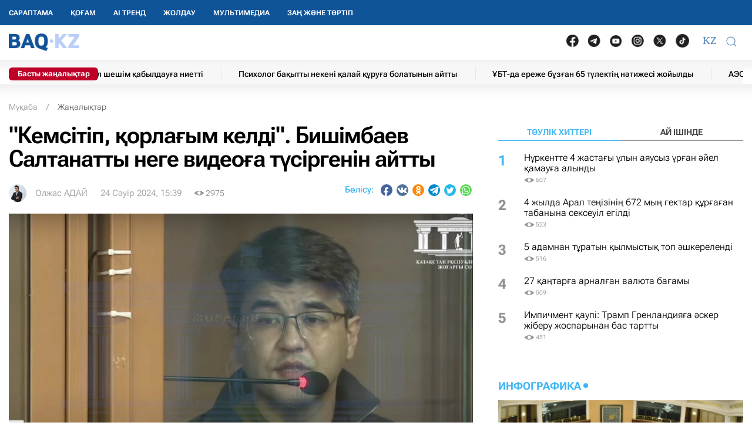

--- FILE ---
content_type: text/html; charset=UTF-8
request_url: https://baq.kz/kemsitip-qorlagym-keldi-bishimbaev-saltanatty-nege-videoga-tusirgenin-aytty-329890/
body_size: 32131
content:
<!DOCTYPE html>
<!--[if lt IE 7 ]><html class="ie ie6" lang="kk"> <![endif]-->
<!--[if IE 7 ]><html class="ie ie7" lang="kk"> <![endif]-->
<!--[if IE 8 ]><html class="ie ie8" lang="kk"> <![endif]-->
<!--[if (gte IE 9)|!(IE)]><!-->
<html lang="kk">
<!--<![endif]-->
<head>
    <meta http-equiv="Content-Type" content="text/html; charset=UTF-8"/>
<meta charset="UTF-8"/>
<title>&quot;Кемсітіп, қорлағым келді&quot;. Бишімбаев Салтанатты неге видеоға түсіргенін айтты</title>
<meta name="robots" content="index, follow"/> 
<meta name="keywords" content="Жоғарғы, зорлық-зомбылық, адам, ақпарат" />
    <meta name="news_keywords" content="Жоғарғы, зорлық-зомбылық, адам, ақпарат"/>
    <meta property="article:tag" content="Жоғарғы, зорлық-зомбылық, адам, ақпарат" />
<meta name="description" content="Сотталушы экс-министр Қуандық Бишімбаев Салтанат Нүкенованы неге видеоға түсуге мәжбүрлегенін түсіндірді, деп хабарлайды BAQ.KZ тілшісі. | BAQ.kz"/>

<link rel="shortcut icon" href="https://baq.kz/static/site/images/favicon/favicon.ico" type="image/x-icon">
<link rel="apple-touch-icon" href="https://baq.kz/static/site/images/favicon/apple-touch-icon.png">
<link rel="apple-touch-icon" sizes="72x72" href="https://baq.kz/static/site/images/favicon/apple-touch-icon-72x72.png">
<link rel="apple-touch-icon" sizes="114x114" href="https://baq.kz/static/site/images/favicon/apple-touch-icon-114x114.png">

<meta http-equiv="X-UA-Compatible" content="IE=edge">
<meta name="viewport" content="width=device-width, initial-scale=1, maximum-scale=5">

<meta name="csrf-token" content="J8qbhRy4Q2zjDvHK23jZQjq5qDhl3OSVPspLuu1n">




    
    <link rel="stylesheet" href="https://baq.kz/static/build-min/css/site/css/news-read/modified_uikit_and_styles.css?v=2025-02-28t10.40">
    <link rel="stylesheet" href="https://baq.kz/static/build-min/css/site/css/news-read/main.css?v=2025-05-28t17.20">


    <link rel="canonical" href="https://baq.kz/kemsitip-qorlagym-keldi-bishimbaev-saltanatty-nege-videoga-tusirgenin-aytty-329890/"/>
    <link rel="amphtml" href="https://baq.kz/amp/news/othernews/kemsitip-qorlagym-keldi-bishimbaev-saltanatty-nege-videoga-tusirgenin-aytty-329890/">
    <script type="application/ld+json">{"@context":"http:\/\/schema.org","@type":"BreadcrumbList","itemListElement":[{"@type":"ListItem","position":1,"item":{"@id":"https:\/\/baq.kz\/","name":"\u041c\u04b1\u049b\u0430\u0431\u0430","image":null}},{"@type":"ListItem","position":2,"item":{"@id":"https:\/\/baq.kz\/news\/","name":"\u0416\u0430\u04a3\u0430\u043b\u044b\u049b\u0442\u0430\u0440","image":null}},{"@type":"ListItem","position":3,"item":{"@id":"https:\/\/baq.kz\/kemsitip-qorlagym-keldi-bishimbaev-saltanatty-nege-videoga-tusirgenin-aytty-329890\/","name":"\"\u041a\u0435\u043c\u0441\u0456\u0442\u0456\u043f, \u049b\u043e\u0440\u043b\u0430\u0493\u044b\u043c \u043a\u0435\u043b\u0434\u0456\". \u0411\u0438\u0448\u0456\u043c\u0431\u0430\u0435\u0432 \u0421\u0430\u043b\u0442\u0430\u043d\u0430\u0442\u0442\u044b \u043d\u0435\u0433\u0435 \u0432\u0438\u0434\u0435\u043e\u0493\u0430 \u0442\u04af\u0441\u0456\u0440\u0433\u0435\u043d\u0456\u043d \u0430\u0439\u0442\u0442\u044b","image":null}}]}</script>


    <meta property="og:type" content="article">
    <meta property="article:published_time" content="2024-04-24T15:39:00+05:00"/>
    <meta property="article:modified_time" content="2024-04-24T14:49:40+05:00"/>
    <meta property="og:updated_time" content="2024-04-24T14:49:40+05:00"/>
            <meta property="og:image:alt" content="&amp;quot;Кемсітіп, қорлағым келді&amp;quot;. Бишімбаев Салтанатты неге видеоға түсіргенін айтты"/>
    
    <meta property="og:url" content="https://baq.kz/kemsitip-qorlagym-keldi-bishimbaev-saltanatty-nege-videoga-tusirgenin-aytty-329890/"/>
<meta property="og:title" content="&quot;Кемсітіп, қорлағым келді&quot;. Бишімбаев Салтанатты неге видеоға түсіргенін айтты"/>
    <meta property="og:image" content="https://baq.kz/storage/news/2024/04/24/TpUKjkRgpul8tLFbPF9l0kkANnXWiKMLv6THVlSj.jpg"/>
    <meta property="og:image:secure_url" content="https://baq.kz/storage/news/2024/04/24/TpUKjkRgpul8tLFbPF9l0kkANnXWiKMLv6THVlSj.jpg"/>
    <meta property="og:image:type" content="image/jpeg"/>
<meta property="og:description" content="Сотталушы экс-министр Қуандық Бишімбаев Салтанат Нүкенованы неге видеоға түсуге мәжбүрлегенін түсіндірді, деп хабарлайды BAQ.KZ тілшісі."/>
<meta property="og:site_name" content="BAQ.kz"/>


<meta property="twitter:url" content="https://baq.kz/kemsitip-qorlagym-keldi-bishimbaev-saltanatty-nege-videoga-tusirgenin-aytty-329890/"/>
<meta property="twitter:title" content="&quot;Кемсітіп, қорлағым келді&quot;. Бишімбаев Салтанатты неге видеоға түсіргенін айтты"/>
<meta property="twitter:description" content="Сотталушы экс-министр Қуандық Бишімбаев Салтанат Нүкенованы неге видеоға түсуге мәжбүрлегенін түсіндірді, деп хабарлайды BAQ.KZ тілшісі."/>
    <meta property="twitter:image" content="https://baq.kz/storage/news/2024/04/24/TpUKjkRgpul8tLFbPF9l0kkANnXWiKMLv6THVlSj.jpg"/>
<meta property="twitter:card" content="summary_large_image"/>
<meta property="twitter:site" content="@baqkz"/>
<meta property="twitter:creator" content="@BAQ.kz"/>


<meta itemprop="name" content="&quot;Кемсітіп, қорлағым келді&quot;. Бишімбаев Салтанатты неге видеоға түсіргенін айтты"/>
<meta itemprop="description" content="Сотталушы экс-министр Қуандық Бишімбаев Салтанат Нүкенованы неге видеоға түсуге мәжбүрлегенін түсіндірді, деп хабарлайды BAQ.KZ тілшісі."/>
    <meta itemprop="image" content="https://baq.kz/storage/news/2024/04/24/TpUKjkRgpul8tLFbPF9l0kkANnXWiKMLv6THVlSj.jpg"/>

    

    <script type="application/ld+json">{"@context":"http:\/\/schema.org","@type":"WebSite","@id":"https:\/\/baq.kz\/#website","url":"https:\/\/baq.kz\/","name":"BAQ.KZ","potentialAction":{"@type":"SearchAction","target":"https:\/\/baq.kz\/search\/?q={search_term_string}","query-input":"required name=search_term_string"}}</script>
    <script type="application/ld+json">{"@context":"http:\/\/schema.org","@type":"Organization","@id":"https:\/\/baq.kz\/#organization","url":"https:\/\/baq.kz\/","name":"BAQ.KZ","logo":"https:\/\/baq.kz\/static\/site\/images\/logo.svg","address":{"@type":"PostalAddress","streetAddress":"\u049a\u0430\u0437\u0430\u049b\u0441\u0442\u0430\u043d \u0420\u0435\u0441\u043f\u0443\u0431\u043b\u0438\u043a\u0430\u0441\u044b, 010000, \u0410\u0441\u0442\u0430\u043d\u0430 \u049b., \u049a\u0430\u0431\u0430\u043d\u0431\u0430\u0439 \u0431\u0430\u0442\u044b\u0440 \u043a\u04e9\u0448\u0435\u0441\u0456, 17","addressLocality":"\u0410\u0441\u0442\u0430\u043d\u0430","addressRegion":"\u0410\u0441\u0442\u0430\u043d\u0430","postalCode":"010000","addressCountry":{"@type":"Country","name":"\u049a\u0430\u0437\u0430\u049b\u0441\u0442\u0430\u043d \u0420\u0435\u0441\u043f\u0443\u0431\u043b\u0438\u043a\u0430\u0441\u044b"}},"sameAs":"[\n                \u0022https:\/\/vk.com\/id183758383\u0022,\n                \u0022https:\/\/www.facebook.com\/baq.kz\u0022,\n                \u0022https:\/\/twitter.com\/baqkz\u0022,\n                \u0022https:\/\/www.instagram.com\/baq.kz\/\u0022\n            ]","contactPoint":"[\n                {\n                    \u0022@type\u0022: \u0022ContactPoint\u0022,\n                    \u0022telephone\u0022: \u0022+7-717-295-40-50\u0022,\n                    \u0022contactType\u0022: \u0022customer service\u0022\n                }\n            ]"}</script>
    <script type="application/ld+json">{"@context":"https:\/\/schema.org","@type":"NewsArticle","name":"\"\u041a\u0435\u043c\u0441\u0456\u0442\u0456\u043f, \u049b\u043e\u0440\u043b\u0430\u0493\u044b\u043c \u043a\u0435\u043b\u0434\u0456\". \u0411\u0438\u0448\u0456\u043c\u0431\u0430\u0435\u0432 \u0421\u0430\u043b\u0442\u0430\u043d\u0430\u0442\u0442\u044b \u043d\u0435\u0433\u0435 \u0432\u0438\u0434\u0435\u043e\u0493\u0430 \u0442\u04af\u0441\u0456\u0440\u0433\u0435\u043d\u0456\u043d \u0430\u0439\u0442\u0442\u044b","headline":"\"\u041a\u0435\u043c\u0441\u0456\u0442\u0456\u043f, \u049b\u043e\u0440\u043b\u0430\u0493\u044b\u043c \u043a\u0435\u043b\u0434\u0456\". \u0411\u0438\u0448\u0456\u043c\u0431\u0430\u0435\u0432 \u0421\u0430\u043b\u0442\u0430\u043d\u0430\u0442\u0442\u044b \u043d\u0435\u0433\u0435 \u0432\u0438\u0434\u0435\u043e\u0493\u0430 \u0442\u04af\u0441\u0456\u0440\u0433\u0435\u043d\u0456\u043d \u0430\u0439\u0442\u0442\u044b","description":"\u0421\u043e\u0442\u0442\u0430\u043b\u0443\u0448\u044b \u044d\u043a\u0441-\u043c\u0438\u043d\u0438\u0441\u0442\u0440 \u049a\u0443\u0430\u043d\u0434\u044b\u049b \u0411\u0438\u0448\u0456\u043c\u0431\u0430\u0435\u0432 \u0421\u0430\u043b\u0442\u0430\u043d\u0430\u0442 \u041d\u04af\u043a\u0435\u043d\u043e\u0432\u0430\u043d\u044b \u043d\u0435\u0433\u0435 \u0432\u0438\u0434\u0435\u043e\u0493\u0430 \u0442\u04af\u0441\u0443\u0433\u0435 \u043c\u04d9\u0436\u0431\u04af\u0440\u043b\u0435\u0433\u0435\u043d\u0456\u043d \u0442\u04af\u0441\u0456\u043d\u0434\u0456\u0440\u0434\u0456, \u0434\u0435\u043f \u0445\u0430\u0431\u0430\u0440\u043b\u0430\u0439\u0434\u044b BAQ.KZ \u0442\u0456\u043b\u0448\u0456\u0441\u0456.","articleBody":"\u0421\u043e\u0442\u0442\u0430\u043b\u0443\u0448\u044b \u044d\u043a\u0441-\u043c\u0438\u043d\u0438\u0441\u0442\u0440 \u049a\u0443\u0430\u043d\u0434\u044b\u049b \u0411\u0438\u0448\u0456\u043c\u0431\u0430\u0435\u0432 \u0421\u0430\u043b\u0442\u0430\u043d\u0430\u0442 \u041d\u04af\u043a\u0435\u043d\u043e\u0432\u0430\u043d\u044b \u043d\u0435\u0433\u0435 \u0432\u0438\u0434\u0435\u043e\u0493\u0430 \u0442\u04af\u0441\u0443\u0433\u0435 \u043c\u04d9\u0436\u0431\u04af\u0440\u043b\u0435\u0433\u0435\u043d\u0456\u043d \u0442\u04af\u0441\u0456\u043d\u0434\u0456\u0440\u0434\u0456, \u0434\u0435\u043f \u0445\u0430\u0431\u0430\u0440\u043b\u0430\u0439\u0434\u044b BAQ.KZ \u0442\u0456\u043b\u0448\u0456\u0441\u0456.\u0416\u04d9\u0431\u0456\u0440\u043b\u0435\u043d\u0443\u0448\u0456 \u0442\u0430\u0440\u0430\u043f\u0442\u044b\u04a3 \u0430\u0434\u0432\u043e\u043a\u0430\u0442\u044b \u0411\u0438\u0448\u0456\u043c\u0431\u0430\u0435\u0432\u0442\u0430\u043d &quot;\u0411\u0435\u0439\u043d\u0435\u0434\u0435 \u0441\u0456\u0437 \u041d\u04af\u043a\u0435\u043d\u043e\u0432\u0430\u0434\u0430\u043d \u0431\u0456\u0440 \u0436\u0456\u0433\u0456\u0442\u043f\u0435\u043d \u0438\u043d\u0442\u0438\u043c\u0434\u0456 \u0431\u0430\u0439\u043b\u0430\u043d\u044b\u0441\u049b\u0430 \u0442\u04af\u0441\u043a\u0435\u043d\u0456 \u0436\u0430\u0439\u043b\u044b \u0441\u04b1\u0440\u0430\u043f \u0436\u0430\u0442\u044b\u0440\u0441\u044b\u0437. \u041d\u0435\u0433\u0435 \u0432\u0438\u0434\u0435\u043e\u0493\u0430 \u0441\u043e\u043b \u0441\u04b1\u0440\u0430\u049b\u0442\u044b \u049b\u043e\u0439\u044b\u043f, \u043c\u04d9\u0436\u0431\u04af\u0440\u043b\u0435\u043f \u0442\u04af\u0441\u0456\u0440\u0434\u0456\u04a3\u0456\u0437?&quot; \u0434\u0435\u043f \u0441\u04b1\u0440\u0430\u0434\u044b.\u0421\u0456\u0437\u0434\u0435\u0440 \u0434\u0435 \u043c\u0435\u043d\u0456 \u0442\u04af\u0441\u0456\u043d\u0456\u04a3\u0456\u0437\u0434\u0435\u0440. \u0421\u0456\u0437\u0434\u0456\u04a3 \u04d9\u0439\u0435\u043b\u0456\u04a3\u0456\u0437 \u043a\u0438\u0456\u043c\u0456\u043d \u0448\u0435\u0448\u0456\u043f \u0442\u0430\u0441\u0442\u0430\u0493\u0430\u043d, Vip-\u0442\u0435 \u0436\u0430\u043b\u0430\u04a3\u0430\u0448 \u0436\u04af\u0440\u0441\u0435, \u0441\u0435\u043d\u0456 \u0431\u0430\u043b\u0430\u0493\u0430\u0442\u0442\u0430\u0441\u0430, \u043c\u0430\u0441 \u043a\u04af\u0439\u0456\u043d\u0434\u0435 \u0441\u044b\u0439\u043b\u044b\u049b\u0442\u0430\u0440\u0434\u044b\u04a3 \u0431\u04d9\u0440\u0456\u043d \u043b\u0430\u049b\u0442\u044b\u0440\u0441\u0430, \u0431\u04b1\u043b - \u0436\u0430\u049b\u0441\u044b \u049b\u0430\u0440\u044b\u043c-\u049b\u0430\u0442\u044b\u043d\u0430\u0441 \u043f\u0430?, - \u0434\u0435\u043f \u0436\u0430\u0443\u0430\u043f \u0431\u0435\u0440\u0434\u0456 \u0411\u0438\u0448\u0456\u043c\u0431\u0430\u0435\u0432.\u0410\u0434\u0432\u043e\u043a\u0430\u0442 \u0431\u0430\u0441\u049b\u0430 \u0441\u04b1\u0440\u0430\u049b \u049b\u043e\u0439\u0493\u0430\u043d\u044b\u043d \u0430\u0439\u0442\u044b\u043f, \u0441\u04b1\u0440\u0430\u0493\u044b\u043d \u0442\u0430\u0493\u044b \u049b\u0430\u0439\u0442\u0430\u043b\u0430\u0434\u044b.\u041c\u0435\u043d \u0434\u0435 \u043e\u043d\u044b \u043a\u0435\u043c\u0441\u0456\u0442\u0456\u043f, \u049b\u043e\u0440\u043b\u0430\u0493\u044b\u043c \u043a\u0435\u043b\u0434\u0456. \u04ae\u0439\u043b\u0435\u043d\u0443 \u0442\u043e\u0439\u044b\u043d\u0430\u043d \u0441\u043e\u04a3 (\u0435\u0441\u043a - \u041d\u04af\u043a\u0435\u043d\u043e\u0432\u0430\u043d\u044b\u04a3 \u0431\u04b1\u0440\u044b\u043d\u0493\u044b \u049b\u0430\u0440\u044b\u043c-\u049b\u0430\u0442\u044b\u043d\u0430\u0441\u044b) \u04e9\u0437\u0456 \u0430\u0439\u0442\u0442\u044b. \u0421\u043e\u043b \u043a\u0435\u0437\u0434\u0435 \u043c\u0435\u043d \u0434\u0435 \u04e9\u0448 \u0430\u043b\u0493\u044b\u043c \u043a\u0435\u043b\u0434\u0456. 6 \u0441\u0430\u0493\u0430\u0442 \u0431\u043e\u0439\u044b \u043f\u0441\u0438\u0445\u043e\u043b\u043e\u0433\u0438\u044f\u043b\u044b\u049b \u0442\u04b1\u0440\u0493\u044b\u0434\u0430\u043d \u049b\u0438\u043d\u0430\u043f, \u043e\u0441\u044b\u043d\u0434\u0430\u0439 \u0436\u0430\u0493\u0434\u0430\u0439\u0493\u0430 \u0436\u0435\u0442\u043a\u0456\u0437\u0434\u0456, - \u0434\u0435\u0434\u0456 \u0411\u0438\u0448\u0456\u043c\u0431\u0430\u0435\u0432.\u0411\u04b1\u0493\u0430\u043d \u0434\u0435\u0439\u0456\u043d \u0442\u0430\u0493\u044b \u0431\u0456\u0440 \u0441\u043e\u0442\u0442\u0430\u043b\u0443\u0448\u044b \u0411\u0430\u049b\u044b\u0442\u0436\u0430\u043d \u0411\u0430\u0439\u0436\u0430\u043d\u043e\u0432 \u043a\u04e9\u0440\u0456\u043f\u043a\u0435\u043b\u0434\u0456\u04a3 \u0441\u04e9\u0437\u0456\u043d \u0436\u043e\u049b\u049b\u0430 \u0448\u044b\u0493\u0430\u0440\u0493\u0430\u043d \u0435\u0434\u0456.&amp;nbsp;","publisher":{"@type":"Organization","name":"baq.kz","address":{"@type":"PostalAddress","streetAddress":"010000, \u049a\u0430\u0437\u0430\u049b\u0441\u0442\u0430\u043d \u0420\u0435\u0441\u043f\u0443\u0431\u043b\u0438\u043a\u0430\u0441\u044b, \u0410\u0441\u0442\u0430\u043d\u0430 \u049b., \u049a\u0430\u0431\u0430\u043d\u0431\u0430\u0439 \u0431\u0430\u0442\u044b\u0440 \u043a\u04e9\u0448\u0435\u0441\u0456, 17","addressLocality":"3","addressRegion":"\u0410\u0441\u0442\u0430\u043d\u0430","postalCode":"010000","addressCountry":" \u049a\u0430\u0437\u0430\u049b\u0441\u0442\u0430\u043d"},"contactPoint":{"@type":"ContactPoint","telephone":"+77172954050","contactType":"technical support"},"logo":{"@type":"ImageObject","url":"https:\/\/baq.kz\/static\/site\/images\/logo60.png","width":219,"height":60}},"url":"https:\/\/baq.kz\/kemsitip-qorlagym-keldi-bishimbaev-saltanatty-nege-videoga-tusirgenin-aytty-329890\/","mainEntityOfPage":{"@type":"WebPage","@id":"https:\/\/baq.kz\/kemsitip-qorlagym-keldi-bishimbaev-saltanatty-nege-videoga-tusirgenin-aytty-329890\/"},"dateCreated":"2024-04-24T14:39:34+05:00","datePublished":"2024-04-24T15:39:00+05:00","dateModified":"2024-04-24T14:49:40+05:00","author":{"@type":"Person","name":"\u041e\u043b\u0436\u0430\u0441 \u0410\u0414\u0410\u0419","url":"https:\/\/baq.kz\/authors\/olzhas-aday\/"},"image":{"@type":"ImageObject","url":"https:\/\/baq.kz\/storage\/cache_resize\/news\/2024\/04\/24\/TpUKjkRgpul8tLFbPF9l0kkANnXWiKMLv6THVlSj.jpg_width=1200Xheight=autoXtype=1.webp","width":1200,"height":675}}</script>

    <script type="application/ld+json">{"@context":"https:\/\/schema.org","@type":"hentry","entry-title":"\"\u041a\u0435\u043c\u0441\u0456\u0442\u0456\u043f, \u049b\u043e\u0440\u043b\u0430\u0493\u044b\u043c \u043a\u0435\u043b\u0434\u0456\". \u0411\u0438\u0448\u0456\u043c\u0431\u0430\u0435\u0432 \u0421\u0430\u043b\u0442\u0430\u043d\u0430\u0442\u0442\u044b \u043d\u0435\u0433\u0435 \u0432\u0438\u0434\u0435\u043e\u0493\u0430 \u0442\u04af\u0441\u0456\u0440\u0433\u0435\u043d\u0456\u043d \u0430\u0439\u0442\u0442\u044b","published":"2024-04-24T15:39:00+05:00","updated":"2024-04-24T14:49:40+05:00"}</script>

    
    <!--//region adfox-init-->
    <script>window.yaContextCb = window.yaContextCb || []</script>
    <script src="https://yandex.ru/ads/system/context.js" async></script>
    <!--//endregion-->
                    <meta property="og:image:width" content="1200"/>
                            <meta property="og:image:height" content="675"/>
            
<link rel='dns-prefetch' href='//cdn.sendpulse.com'>
<link rel='dns-prefetch' href='//yastatic.net'>
<link rel='dns-prefetch' href='//jquerywww.googletagmanager.com'>
<link rel='dns-prefetch' href='//an.yandex.ru'>
<link rel='dns-prefetch' href='//mc.yandex.ru'>
<link rel='dns-prefetch' href='//www.google-analytics.com'>

<meta name="yandex-verification" content="53dd2fc2d172693d"/>
<meta name="yandex-verification" content="ec62a33ab88969f0"/>
<meta name="msvalidate.01" content="AF090345393C7D28F207D77690BD0D83"/>
<meta name='wmail-verification' content='93a5732daf8924731d5f8a05356577ce'/>
<meta property="fb:pages" content="629456730452524"/>
<meta name="msvalidate.01" content="BF26B6E57C8226987E1F942BF5F34C68"/>



<!--LiveInternet counter-->
<script>
    new Image().src = "https://counter.yadro.ru/hit?r" +
        escape(document.referrer) + ((typeof (screen) == "undefined") ? "" :
            ";s" + screen.width + "*" + screen.height + "*" + (screen.colorDepth ?
                screen.colorDepth : screen.pixelDepth)) + ";u" + escape(document.URL) +
        ";h" + escape(document.title.substring(0, 150)) +
        ";" + Math.random();</script><!--/LiveInternet-->

<meta name="mobile-web-app-capable" content="yes"/>
<meta name="apple-touch-fullscreen" content="yes"/>
<meta name="apple-mobile-web-app-title" content="Expo"/>
<meta name="apple-mobile-web-app-capable" content="yes"/>
<meta name="apple-mobile-web-app-status-bar-style" content="default"/>

<link
    rel="apple-touch-icon"
    sizes="180x180"
    href="https://baq.kz/static/site/images/ico/152x152.png"
/>
<link
    rel="apple-touch-startup-image"
    media="screen and (device-width: 320px) and (device-height: 568px) and (-webkit-device-pixel-ratio: 2) and (orientation: landscape)"
    href="https://baq.kz/static/site/images/ico/640x1136.png"
/>
<link
    rel="apple-touch-startup-image"
    media="screen and (device-width: 375px) and (device-height: 812px) and (-webkit-device-pixel-ratio: 3) and (orientation: landscape)"
    href="https://baq.kz/static/site/images/ico/1125x2436.png"
/>
<link
    rel="apple-touch-startup-image"
    media="screen and (device-width: 414px) and (device-height: 896px) and (-webkit-device-pixel-ratio: 2) and (orientation: landscape)"
    href="https://baq.kz/static/site/images/ico/1125x2436.png"
/>
<link
    rel="apple-touch-startup-image"
    media="screen and (device-width: 414px) and (device-height: 896px) and (-webkit-device-pixel-ratio: 2) and (orientation: portrait)"
    href="https://baq.kz/static/site/images/ico/1125x2436.png"
/>
<link
    rel="apple-touch-startup-image"
    media="screen and (device-width: 375px) and (device-height: 667px) and (-webkit-device-pixel-ratio: 2) and (orientation: landscape)"
    href="https://baq.kz/static/site/images/ico/750x1334.png"
/>
<link
    rel="apple-touch-startup-image"
    media="screen and (device-width: 414px) and (device-height: 896px) and (-webkit-device-pixel-ratio: 3) and (orientation: portrait)"
    href="https://baq.kz/static/site/images/ico/1242x2208.png"
/>
<link
    rel="apple-touch-startup-image"
    media="screen and (device-width: 414px) and (device-height: 736px) and (-webkit-device-pixel-ratio: 3) and (orientation: landscape)"
    href="https://baq.kz/static/site/images/ico/1242x2208.png"
/>
<link
    rel="apple-touch-startup-image"
    media="screen and (device-width: 375px) and (device-height: 812px) and (-webkit-device-pixel-ratio: 3) and (orientation: portrait)"
    href="https://baq.kz/static/site/images/ico/1125x2436.png"
/>
<link
    rel="apple-touch-startup-image"
    media="screen and (device-width: 414px) and (device-height: 736px) and (-webkit-device-pixel-ratio: 3) and (orientation: portrait)"
    href="https://baq.kz/static/site/images/ico/1242x2208.png"
/>
<link
    rel="apple-touch-startup-image"
    media="screen and (device-width: 1024px) and (device-height: 1366px) and (-webkit-device-pixel-ratio: 2) and (orientation: landscape)"
    href="https://baq.kz/static/site/images/ico/2048x2732.png"
/>
<link
    rel="apple-touch-startup-image"
    media="screen and (device-width: 414px) and (device-height: 896px) and (-webkit-device-pixel-ratio: 3) and (orientation: landscape)"
    href="https://baq.kz/static/site/images/ico/1242x2208.png"
/>
<link
    rel="apple-touch-startup-image"
    media="screen and (device-width: 834px) and (device-height: 1112px) and (-webkit-device-pixel-ratio: 2) and (orientation: landscape)"
    href="https://baq.kz/static/site/images/ico/1668x2224.png"
/>
<link
    rel="apple-touch-startup-image"
    media="screen and (device-width: 375px) and (device-height: 667px) and (-webkit-device-pixel-ratio: 2) and (orientation: portrait)"
    href="https://baq.kz/static/site/images/ico/750x1334.png"
/>
<link
    rel="apple-touch-startup-image"
    media="screen and (device-width: 1024px) and (device-height: 1366px) and (-webkit-device-pixel-ratio: 2) and (orientation: portrait)"
    href="https://baq.kz/static/site/images/ico/1242x2208.png"
/>
<link
    rel="apple-touch-startup-image"
    media="screen and (device-width: 834px) and (device-height: 1194px) and (-webkit-device-pixel-ratio: 2) and (orientation: landscape)"
    href="https://baq.kz/static/site/images/ico/1242x2208.png"
/>
<link
    rel="apple-touch-startup-image"
    media="screen and (device-width: 834px) and (device-height: 1112px) and (-webkit-device-pixel-ratio: 2) and (orientation: portrait)"
    href="https://baq.kz/static/site/images/ico/1668x2224.png"
/>
<link
    rel="apple-touch-startup-image"
    media="screen and (device-width: 320px) and (device-height: 568px) and (-webkit-device-pixel-ratio: 2) and (orientation: portrait)"
    href="https://baq.kz/static/site/images/ico/640x1136.png"
/>
<link
    rel="apple-touch-startup-image"
    media="screen and (device-width: 834px) and (device-height: 1194px) and (-webkit-device-pixel-ratio: 2) and (orientation: portrait)"
    href="https://baq.kz/static/site/images/ico/1668x2224.png"
/>
<link
    rel="apple-touch-startup-image"
    media="screen and (device-width: 768px) and (device-height: 1024px) and (-webkit-device-pixel-ratio: 2) and (orientation: landscape)"
    href="https://baq.kz/static/site/images/ico/2048x2732.png"
/>
<link
    rel="apple-touch-startup-image"
    media="screen and (device-width: 768px) and (device-height: 1024px) and (-webkit-device-pixel-ratio: 2) and (orientation: portrait)"
    href="https://baq.kz/static/site/images/ico/1536x2048.png"
/>

<link rel='manifest' href='/manifest.json'>
<link rel='manifest' href='/manifest.webmanifest'>

<!-- Yandex.Metrika counter -->
<script type="text/javascript" >
    (function (d, w, c) {
        (w[c] = w[c] || []).push(function() {
            try {
                w.yaCounter34776245 = new Ya.Metrika({
                    id:34776245,
                    clickmap:true,
                    trackLinks:true,
                    accurateTrackBounce:true,
                    webvisor:true,
                    trackHash:true
                });
            } catch(e) { }
        });

        var n = d.getElementsByTagName("script")[0],
            x = "https://mc.yandex.ru/metrika/watch.js",
            s = d.createElement("script"),
            f = function () { n.parentNode.insertBefore(s, n); };
        for (var i = 0; i < document.scripts.length; i++) {
            if (document.scripts[i].src === x) { return; }
        }
        s.type = "text/javascript";
        s.async = true;
        s.src = x;

        if (w.opera == "[object Opera]") {
            d.addEventListener("DOMContentLoaded", f, false);
        } else { f(); }
    })(document, window, "yandex_metrika_callbacks");
</script>
<noscript><div><img src="https://mc.yandex.ru/watch/34776245" style="position:absolute; left:-9999px;" alt="" /></div></noscript>
<!-- /Yandex.Metrika counter -->

<script charset="UTF-8" src="//web.webpushs.com/js/push/9f558739e2aca34661be130da3a73651_1.js" async></script>

<!-- Google tag (gtag.js) -->
<script async src="https://www.googletagmanager.com/gtag/js?id=G-WSWWF978XE"></script>
<script>
  window.dataLayer = window.dataLayer || [];
  function gtag(){dataLayer.push(arguments);}
  gtag('js', new Date());

  gtag('config', 'G-WSWWF978XE');
</script>



<script>
        // Для baq
        document.addEventListener('DOMContentLoaded', function() {
            const navbarUl = document.querySelector('.uk-navbar-left-center .uk-navbar-nav');
            const newLi = document.createElement('li');
            newLi.innerHTML = '<a href="https://baq.kz/tag/zan-zhane-tartip/" class="root-item" style="">Заң және тәртіп</a>';
            if (navbarUl) {
                navbarUl.appendChild(newLi);
            }

            const offcanvasMenu = document.querySelector('.uk-offcanvas-bar .menu_bottom');
            const nwLi = document.createElement('li');
            nwLi.innerHTML = '<a href="https://baq.kz/tag/zan-zhane-tartip/" class="root-item">Заң және тәртіп</a>';
            if (offcanvasMenu) {
                offcanvasMenu.appendChild(nwLi);
            }

        });
    </script></head>
<body id="body" >



<!--//region GRAY-->
<!--//endregion-->


<div class="uk-header uk-container uk-container-large">

    

<!--26.05.2025 -->

<style>

    .uk-container-large {
    max-width: 1250px;
}

.uk-navbar-nav > li > a{
    min-height: 43px;
}

.full-blue {
    position: absolute;
    top: 0;
    left: 0;
    width: 100vw;
    height: 43px;
    background: #0f5499;
    z-index: 100;
    position: fixed;
}

.full-white {
    position: absolute;
    top: 43px;
    left: 0;
    width: 100vw;
    height: 81px;
    background-color: #fff;
    z-index: 10;
    position: fixed
}
.full-white:after {
    content: ' ';
    background: url(/static/site/images/2025/header_ten.png) repeat-x left bottom;
    position: absolute;
    bottom: -4px;
    height: 26px;
    width: 100%;
}

.header {
    box-shadow: none;
}

.uk-logo {
    padding: 7px 0 6px 0
}
.uk-navbar-nav > li:first-child > a {
    padding-left: 0;
}

.header .uk-navbar-container {
 padding-left: 0;
}


.cap-ticker {
   margin-top: 11px;
}
@media  only screen and (max-width: 999px) {
    .cap-ticker {
        margin-top: 0;
    }
}



.i_important {
    position: absolute;
    top: 5px;
    left: 0 !important;
    font-size: 13px;
    font-weight: 200;
    background: #be0027;
    color: #ffffff;
    z-index: 2;
    width: 152px;
    box-sizing: border-box;
    border-radius: 6px !important;
    HEIGHT: auto ! IMPORTANT;
    LINE-HEIGHT: inherit;
    PADDING: 2PX 0;
    TEXT-ALIGN: center;
    font-weight: 700;
}



.uk-header .uk-navbar-nav {
    margin-top: 0!important;
}



.ticker-one ul li a, .ticker-one .ul .li a {
    display: block;
    text-decoration: none;
    font-size: 14px;
    font-weight: 500;
    line-height: 23px;
    color: #000000;
}


.ticker-one ul li,.ticker-one .ul .li {
    display: inline-block;
    vertical-align: middle;
    height: 22px;
    line-height: 27px;
    border-left: 1px solid #e7e7e7;
    padding: 0 28px;
    margin-top: -10px;
}

.ticker-one {
    display: block;
    height: 33px;
    background-color: #f7f7f7;
    width: 100%;
    overflow: hidden;
}
.uk-navbar-nav > li > a {
    padding: 0 15px;
}

.cap-ticker:after  {
    content: ' ';
    background: url(/static/site/images/2025/ten2.png) repeat-x left top;
    position: absolute;
    bottom: -24px;
    height: 24px;
    z-index: 0;
   width:300%;
    left: -100%;
}

.portal__soc__links img {
    width: 21px !important;
    padding: 0 !important;
    margin: -4px 8px 0 8px !important;
}


                   @media (max-width: 999px) {
                       .uk-logo {
                        display: none;
                       }

                        .header-language__button {
                            font-size: 18px;
                            padding-top: 0!important;
                       }

                     .uk-navbar-toggle {
                         margin-top: -3px;
                      }

                      .portal__soc__links {
                        display: none;
                      }

                    }



.portal__soc__links ul{
    display: flex;
    align-items: center;
    list-style: none;
    margin-bottom: 0;
    margin-top: -8px;
}

.portal__soc__links {
    margin-top: 8px;
}


.authors__image {

    width: 67px;

}

@media  only screen and (min-width: 1920px) {
    .sidebar-left {
        width: 330px !important;
        max-width: 330px !important;
    }
}

.navigation .left-col-logo, .cap-row, .sidebar-left {
    max-width: 330px;
}

.main {

    padding-left: 330px;
}

.uk-navbar-toggle {
  color:#4f81b4
}

 .header-language__button {
                        padding: 0 5px;
                        border: 0;
                        font-family: 'Roboto';
                        font-size: 18px;
                        font-weight: 30;
                        color: #4f81b4 !important;
                        margin-top: 0;
                        line-height: 20px;

						}
 @media  only screen and (max-width: 999px) {

	.main {
   padding: 0 10px;
}


    .uk-navbar-right {
        margin-left: auto;
        margin-top: -23px;
    }

    .uk-navbar-toggle {
    color: #fff;
}

    .header-language__button {
        color: #fff !important;
        z-index: 100;
        position: relative;
        margin-top: 8px !important;
    }

   .logobaq {
       margin-top:9px ;

    }
    .full-white, .cap-ticker:after {
        display: none;
    }

}



#header-language {
    margin-top: -4px;
}



</style>

<!--26.05.2025 -->



 <!--новая шапка без версии для слабовидящих --->

            <div class="uk-header uk-container uk-container-large uk-header-for-rcol">
                <div class="full-blue"></div>
                <div class="full-white"></div>

                <div class="header header-fixed uk-sticky uk-sticky-fixed" uk-sticky="" style="position: fixed; top: 0px; width: 1250px;">
                    <div class="uk-navbar-container uk-navbar uk-flex-between" uk-navbar="">
                        <div class="uk-navbar-left-center">
                            <a href="https://baq.kz/" class="uk-navbar-toggle uk-hidden@m uk-hidden@l uk-hidden@xl">
                                <img class="logobaq" data-src="https://baq.kz/static/site/images/logo.svg" uk-img="" loading="lazy" alt="Қазақстанның соңғы жаңалықтары" title="Қазақстан жаңалықтары" width="106" height="28" src="https://baq.kz/static/site/images/logo.svg">
                            </a>
                            <style>
                                .uk-header .uk-navbar-nav {
                                    margin-top: 5px;
                                }
                            </style>
                            <ul class="uk-navbar-nav uk-visible@s">
            <li><a href="/articles/" class="root-item" style="">САРАПТАМА</a></li>
            <li><a href="/news/qogam/" class="root-item" style="">Қоғам</a></li>
            <li><a href="/news/ai-trend/" class="root-item" style="">AI тренд</a></li>
            <li><a href="/tag/zholdau/" class="root-item" style="">Жолдау</a></li>
            <li><a href="/multimedia/" class="root-item" style="">Мультимедиа</a></li>
    </ul>
                        </div>
                    </div>

                    <div class="bvi-hide uk-flex-between  uk-flex" style="z-index: 100001;">
                        <div class="uk-navbar-left">
                            <div class="uk-navbar-item uk-logo uk-navbar-left-center">
                                <div style="position: relative; display: inline-block; vertical-align: top; ">
                                    <a href="https://baq.kz/" class="uk-navbar-item uk-logo">
                                        <img src="https://baq.kz/static/site/images/2025/logo_BAQ_NEW.webp" loading="lazy" alt="Қазақстанның соңғы жаңалықтары" title="Қазақстан жаңалықтары" width="120" height="28">
                                    </a>
                                </div>
                            </div>
                        </div>
                        <div class="uk-flex uk-navbar-right">
                            <div class="portal__soc__links">
                                 <ul>
                                    <li><a href="https://www.facebook.com/baq.kz" target="_blank" rel="nofollow">
                                            <img src="https://rus.baq.kz/static/site/images/socnets/2025/facebook.webp" alt="social net logo" width="45" height="45" loading="lazy"></a></li>
                                    <li><a href="https://t.me/baq_kz" target="_blank" rel="nofollow">
                                            <img src="https://rus.baq.kz/static/site/images/socnets/2025/telegram.webp" alt="social net logo" width="45" height="45" loading="lazy"></a></li>
                                    <li><a href="https://www.youtube.com/channel/UCwKjUBssaNKcMuEigbAPx-g" target="_blank" rel="nofollow">
                                            <img src="https://rus.baq.kz/static/site/images/socnets/2025/youtube.webp" alt="social net logo" width="35" height="35" loading="lazy"></a></li>
                                    <li><a href="https://www.instagram.com/baq.kaz/?igshid=MDM4ZDc5MmU%3D" target="_blank" rel="nofollow">
                                            <img src="https://rus.baq.kz/static/site/images/socnets/2025/instagram.webp" alt="social net logo" width="45" height="45" loading="lazy"></a></li>
                                    <li><a href="https://twitter.com/baqkz" target="_blank" rel="nofollow">
                                            <img src="https://rus.baq.kz/static/site/images/socnets/2025/twitter.webp" alt="social net logo" width="25" height="25" loading="lazy"></a></li>
                                    <li><a href="https://www.tiktok.com/@baq.kz_?_t=8lXvJYxUb2s&amp;_r=1" target="_blank" rel="nofollow">
                                            <img src="https://rus.baq.kz/static/site/images/socnets/2025/tiktok.webp" alt="social net logo" width="25" height="25" loading="lazy" style="width: 24px!important; padding:0; margin: 0 0 7px 15px;"></a></li>
                                </ul>
                            </div>
                            <div class="uk-navbar-right">
                                                                            <!-- //region Язык -->
                                        <style>
   
    #header-language .uk-dropdown {
        min-width: 0;
        padding: 10px 15px 0;
        font-size: 16px;
    }
    .header-language__list {
        padding: 0;
        margin: 0;
    }
    .header-language__list li {
        list-style: none;
        padding-bottom: 10px;
    }
    .header-language__list li a {
        display: block;
    }
    @media (max-width: 850px) {
        .header-language__button {
            font-size: 18px;
            margin-top: 2px;
            padding-right: 2px;
            padding-top: 5px;
            padding-bottom: 5px;
            font-weight: normal;
        }
    }
</style>
<div id="header-language">
    <button class="uk-button uk-button-default header-language__button" type="button">KZ</button>
    <div uk-dropdown="mode: click" style="display: none;">
        <ul class="uk-nav uk-dropdown-nav header-language__list">
                            <li>
                    <a href="https://baq.kz/">KZ</a>
                </li>
                            <li>
                    <a href="https://rus.baq.kz/">RU</a>
                </li>
                    </ul>
    </div>
</div>
                                        <!-- //endregion -->
                                        <a class="uk-navbar-toggle uk-hidden@m uk-hidden@l uk-hidden@xl" aria-label="Открыть меню сайта" uk-navbar-toggle-icon href="#menu-offcanvas" uk-toggle></a>
                                        <div class="uk-visible@s search-top">
                                            <div id="search-top" class="search-top__input_overlay" aria-hidden="true" hidden>
                                                <form action="https://baq.kz/search/" method="GET" class="uk-search uk-search-navbar uk-width-1-1">
                                                    <input class="uk-search-input" type="text" name="q" value="" size="15" maxlength="50" autofocus="">
                                                </form>
                                            </div>
                                            <a class="uk-navbar-toggle search-top__toggle" uk-search-icon href="#" uk-toggle="target: #search-top" aria-label="Іздеу"></a>
                                        </div>
                            </div>
                        </div>
                    </div>

                                             <div class="cap-ticker bvi-hide">
                            <div class="uk-grid-collapse uk-grid" uk-grid>
                                <div class="ticker-row uk-width-1-1">
    <div class="ticker-one">
        <span class="i_important">Басты жаңалықтар</span>
	    <div id="ticker-one" class="ul marquee str_wrap">
            <div class="str_move str_origin">
                                    <div class="li">
                        <a href="https://baq.kz/balalardy-zheliden-shekteu-ukimet-batyl-sheshim-qabyldauga-nietti-200030159/">
                                                            Балаларды желіден шектеу: Үкімет батыл шешім қабылдауға ниетті                                                    </a>
                    </div>
                                    <div class="li">
                        <a href="https://baq.kz/psiholog-baqytty-nekeni-qalay-quruga-bolatynyn-aytty-200030145/">
                                                            Психолог бақытты некені қалай құруға болатынын айтты                                                    </a>
                    </div>
                                    <div class="li">
                        <a href="https://baq.kz/ubt-da-erezhe-buzgan-65-tulektin-natizhesi-zhoyyldy-200030112/">
                                                            ҰБТ-да ереже бұзған 65 түлектің нәтижесі жойылды                                                    </a>
                    </div>
                                                    <div class="li">
                        <a href="https://baq.kz/aes-salyngan-qalalar-qalay-ozgeredi-alem-elderinen-mysal-200014894/">
                                                            АЭС салынған қалалар қалай өзгереді – әлем елдерінен мысал                                                    </a>
                    </div>
                                    <div class="li">
                        <a href="https://baq.kz/biyl-zeynetaqy-zhinagyna-qatysty-qanday-ozgerister-bolady-200005168/">
                                                            Биыл зейнетақы жинағына қатысты қандай өзгерістер болады?                                                    </a>
                    </div>
                                    <div class="li">
                        <a href="https://baq.kz/ulytau-onirinin-keremeti-aqzhar-taulary-turaly-estuiniz-bar-ma-340740/">
                                                            Ұлытау өңірінің кереметі: Ақжар таулары туралы естуіңіз бар ма                                                    </a>
                    </div>
                                                    <div class="li">
                        <a href="https://baq.kz/podcasts/vladislav-ten-qazaq-tili-kurdeli-degen-syltau-ari-zhasandy-tusinik/">
                            Владислав Тен:  Қазақ тілін үйренгісі келмейтіндердің сылтауы көп                        </a>
                    </div>
                                    <div class="li">
                        <a href="https://baq.kz/podcasts/barinen-de-sen-sulu-tauelsizdiktin-qurdasy/">
                            Бәрінен де сен сұлу. Тәуелсіздіктің құрдасы                        </a>
                    </div>
                                    <div class="li">
                        <a href="https://baq.kz/podcasts/262915/">
                            Блогер YouTube-та қаралым жинаудың оңай жолдарын айтып берді                        </a>
                    </div>
                            </div>
        </div>
    </div>
</div>
                            </div>
                        </div>
                                    </div>
                <div class="uk-sticky-placeholder header-height"></div>
       </div>

        <!--новая шапка без версии для слабовидящих --->


        
        <!--//region search mobile перенес в footer-->
                <!--//endregion-->

    

<main class="uk-container uk-container-large">
        <div class="main main-padding-left-0">
                    <ul class="uk-breadcrumb">
                                    <li><a href="https://baq.kz/">Мұқаба</a></li>
                                                <li><span>Жаңалықтар</span></li>
                        </ul>


            <div class="uk-grid-medium uk-grid" uk-grid id="stickydiv22">
                <div class="uk-width-1-1@s uk-width-2-3@l uk-width-2-3@xl uk-first-column">
                                        <div class="banner_pc_devices banner_top">
                        <div style="display: none;" class="block-banner-content type-2-pc" data-position="2" data-device="pc"></div>
                        </div>
                                                            <div class="c-item-detail">
    <h1 class="item-detail__title">
    "Кемсітіп, қорлағым келді". Бишімбаев Салтанатты неге видеоға түсіргенін айтты</h1>
        <div class="uk-flex authors" class="noselect">
        <div class="uk-flex author_block" >
                                                <div class="author_foto">
                        <img src="/storage/cache_resize/authors/2023/01/26/xkbiA2g0TtwPpfOwb8wKQA9Ry0xa8bCxKyKt46xt.jpg_width=180Xheight=autoXtype=1.webp" loading="lazy" style="margin-left: 0; margin-right: 15px; " alt="Олжас АДАЙ">
                    </div>
                                <div class="autor_info" style="text-align:left;">
                    <a href="https://baq.kz/authors/olzhas-aday/" target="_blank" rel="author">
                        <span class="author_name"><strong class="noselect" oncopy="return false;">Олжас АДАЙ</strong></span>
                    </a>
                </div>
                        <div class="date_block" datetime="2024-04-24T15:39:00+05:00" class="noselect"  oncopy="return false;">
               
                24 Сәуір 2024, 15:39

            </div>

            <span class="hit_wdt__body_item_bottom_views noselect" style="margin-left: 21px!important; font-size: 14px;"  oncopy="return false;">
                2975
            </span>


        </div>
        <div class="bolesu">
                            <span class="bolesu_tit">Бөлісу:</span>
                <div class="uk-flex flexmob">
                    <div style="margin-right: 2px;" class="facebb">
                        <div data-url="https://baq.kz/kemsitip-qorlagym-keldi-bishimbaev-saltanatty-nege-videoga-tusirgenin-aytty-329890/" data-title="&quot;Кемсітіп, қорлағым келді&quot;. Бишімбаев Салтанатты неге видеоға түсіргенін айтты" data-hashtags="baq" class="share-socials">
        <button aria-label="Поделиться в Facebook" type="button" data-network="facebook" class="share-socials__button share-socials__button-wait-js"><span class="share-socials__icon share-socials__icon-fb"></span></button>
        <button aria-label="Поделиться в VK" type="button" data-network="vk" class="share-socials__button share-socials__button-wait-js"><span class="share-socials__icon share-socials__icon-vk"></span></button>
        <button aria-label="Поделиться в Одноклассники" type="button" data-network="odnoklassniki" class="share-socials__button share-socials__button-wait-js"><span class="share-socials__icon share-socials__icon-ok"></span></button>
        <button aria-label="Поделиться в Telegram" type="button" data-network="telegram" class="share-socials__button share-socials__button-wait-js"><span class="share-socials__icon share-socials__icon-tm"></span></button>
        <button aria-label="Поделиться в Twitter" type="button" data-network="twitter" class="share-socials__button share-socials__button-wait-js"><span class="share-socials__icon share-socials__icon-tw"></span></button>
        <button aria-label="Поделиться в Whatsapp" type="button" data-network="whatsapp" class="share-socials__button share-socials__button-wait-js"><span class="share-socials__icon share-socials__icon-wh"></span></button>
    </div>
                                    </div>
                </div>
                    </div>

    </div>
    <div class="item-detail__cover">
                                                                
        <div class="ya-share2 ya-share2-picture" data-services="facebook,vkontakte,twitter" data-lang="kk" data-title="&quot;Кемсітіп, қорлағым келді&quot;. Бишімбаев Салтанатты неге видеоға түсіргенін айтты" data-description="Сотталушы экс-министр Қуандық Бишімбаев Салтанат Нүкенованы неге видеоға түсуге мәжбүрлегенін түсіндірді, деп хабарлайды BAQ.KZ тілшісі." data-image="https://baq.kz/storage/news/2024/04/24/TpUKjkRgpul8tLFbPF9l0kkANnXWiKMLv6THVlSj.jpg" data-url="https://baq.kz/kemsitip-qorlagym-keldi-bishimbaev-saltanatty-nege-videoga-tusirgenin-aytty-329890/" data-direction="vertical"></div>
        <picture>
                        <img  fetchpriority="high" src="https://baq.kz/storage/cache_resize/news/2024/04/24/TpUKjkRgpul8tLFbPF9l0kkANnXWiKMLv6THVlSj.jpg_width=1200Xheight=autoXtype=1.webp" alt=" Жоғарғы соттың баспасөз қызметі" width="1200" height="675">
        </picture>
        <div class="item-detail__cover_bottom">
            <div class="item-detail__cover_bottom_meta">

                
                
                
                
                                    <span class="uk-label uk-border-pill">VIDEO</span>
                
                
                
                            </div>
        </div>
    </div>
            <div class="photo_block_name noselect">Фото:  Жоғарғы соттың баспасөз қызметі</div>
            <div class="c-item-detail__text">
        <div class="news-text">
            <article>
                <div id="full_text" class="js-mediator-article">
            <h4>Сотталушы экс-министр Қуандық Бишімбаев Салтанат Нүкенованы неге видеоға түсуге мәжбүрлегенін түсіндірді, деп хабарлайды BAQ.KZ тілшісі.</h4><p>Жәбірленуші тараптың адвокаты Бишімбаевтан <i>"Бейнеде сіз Нүкеновадан бір жігітпен интимді байланысқа түскені жайлы сұрап жатырсыз. Неге видеоға сол сұрақты қойып, мәжбүрлеп түсірдіңіз?"</i> деп сұрады.</p><blockquote><p>Сіздер де мені түсініңіздер. Сіздің әйеліңіз киімін шешіп тастаған, Vip-те жалаңаш жүрсе, сені балағаттаса, мас күйінде сыйлықтардың бәрін лақтырса, бұл - жақсы қарым-қатынас па?, - деп жауап берді Бишімбаев.</p></blockquote><p>Адвокат басқа сұрақ қойғанын айтып, сұрағын тағы қайталады.</p><blockquote><p>Мен де оны кемсітіп, қорлағым келді. Үйлену тойынан соң (еск - Нүкенованың бұрынғы қарым-қатынасы) өзі айтты. Сол кезде мен де өш алғым келді. 6 сағат бойы психологиялық тұрғыдан қинап, осындай жағдайға жеткізді, - деді Бишімбаев.</p></blockquote><p>Бұған дейін тағы бір сотталушы Бақытжан Байжанов көріпкелдің сөзін жоққа <a href="https://baq.kz/koripkel-shyndyqty-aytqan-zhoq-bayzhanov-329869/">шығарған еді.&nbsp;</a></p><div class="raw-my-soc-html-embed"><script async="" src="https://telegram.org/js/telegram-widget.js?21" data-telegram-post="baq_kz/18500" data-width="100%"></script></div>            <!--//region Читайте так же-->
            <style>
    .block-read-also {
        padding: 3px 32px 0 29px;
        border-left: 5px solid #3db6f5;
        float: left;
        width: calc(335px - 61px);
        margin: -4px 0 20px -34px;
    }
    .block-read-also.after-blockquote {
        margin-top: 7px;
    }
    .block-read-also__title {
        color: #3db6f5;
        font-family: "Roboto-Bold", sans-serif;
        font-weight: bold;
        font-size: 12px;
        line-height: 15px;
        padding-bottom: 12px;
    }
    .block-read-also ul {
        list-style: none;
        padding: 0 0 23px;
        margin: 0;
        border-bottom: 2px solid #f6f6f6;
    }
    .block-read-also__li__date {
        font-family: "Roboto-Regular", sans-serif;
        display: block;
        font-size: 12px;
        line-height: 15px;
        color: #bababa;
        padding-top: 8px;
    }
    .block-read-also__li__title {
        display: block;
        color: #000;
        font-size: 15px;
        line-height: 18px;
        font-family: "Roboto-Bold", sans-serif;
        font-weight: bold;
        padding-top: 9px;
    }
    .block-read-also__li__image {
        display: block;
        height: 137px;
        background-position: center center;
        background-repeat: no-repeat;
        background-size: cover;
        margin-bottom: 10px;
    }
    .block-read-also-clear {
        clear: both;
        font-size: 0;
        height: 0;
    }

    @media(min-width:1000px) {
        #full_text.full_text__block-read-also {
            
            overflow-x: inherit;
        }
        #full_text.full_text__block-read-also blockquote {
            display: flex;
            flex-direction: column;
        }
        #full_text.full_text__block-read-also ul {
            display: flex;
            flex-direction: column;
        }
    }
    @media(max-width:999px) {
        .block-read-also {
            width: auto;
            float: none;
            padding: 15px 20px 20px 28px;
            margin: -2px 0;
            background: #e5f0ee;
        }
        .block-read-also__title {
            padding-bottom: 7px;
        }
        .block-read-also__li__image {
            display: none;
        }
        .block-read-also ul {
            border-bottom: 0;
            padding: 0;
        }
        .block-read-also__li__title {
            font-size: 17px;
            line-height: 20px;
            padding-top: 7px;
        }
    }
</style>
<template id="template__block-read-also-329890">
    <div class="block-read-also">
        <div class="block-read-also__title">Оқи отырыңыз:</div>
        <ul>
                            <li>
                    <a href="https://baq.kz/eki-adam-qaza-tapqan-zhol-apaty-shavkat-rahmonovtyn-ayeli-kudikti-dep-tanyldy-200030015/">
                                                    <span class="block-read-also__li__image" style="background-image: url('/storage/cache_resize/news/2026/01/25/AidlVKnwqky2QDSgQ9JMe4woGxlD0072Gys9J88n.jpg_width=400Xheight=225Xtype=1.webp');"></span>
                                                <span class="block-read-also__li__date">25 Қаңтар 2026, 10:14</span>
                        <span class="block-read-also__li__title">Екі адам қаза тапқан жол апаты: Шавкат Рахмоновтың әйелі күдікті деп танылды</span>
                    </a>
                </li>
                    </ul>
    </div>
</template>
<div class="block-read-also-clear"></div>
            <!--//endregion-->
        </div>
    
                <div class="block-tags-and-likes">
                    <div class="newtags">
                                                                                    <div class="item-detail__tags">
            <a href="https://baq.kz/tag/zhogargy-sot/" rel="tag" class="item-detail__tags__added-hash">Жоғарғы сот</a>
            <a href="https://baq.kz/tag/zorlyq-zombylyq/" rel="tag" class="item-detail__tags__added-hash">зорлық-зомбылық</a>
            <a href="https://baq.kz/tag/adam/" rel="tag" class="item-detail__tags__added-hash">адам</a>
            <a href="https://baq.kz/tag/aqparat/" rel="tag" class="item-detail__tags__added-hash">ақпарат</a>
    </div>
                                                                            <a href="https://t.me/baq_kz" target="_blank" class="newsteleg">
                            <img src="https://baq.kz/static/site/images/telega.png" alt="Жазылыңыз telegram - ға" loading="lazy" style="margin-right: 11px;  margin-top: -6px;  width: 35px; height: 36px!important;">
                            <div><b>Қысқа да нұсқа. Жазылыңыз telegram - ға</b></div>
                        </a>
                    </div>

                    <div class="uk-flex" style="justify-content: space-between;">
                                                    <!-----------------------------------------------------------------likes--------------------------------------------------------------------------------------------->
<div class="uk-flex likes" id="block-likes-1-329890"></div>
<!-----------------------------------------------------------------/likes-------------------------------------------------------------------------------------------->
                                            </div>
                </div>
            </article>
            <div style="clear:both"></div>

<div style="clear:both"></div>

    <!--//region "Предыдущая новость", "Следующая новость"-->
    <div class="uk-column-1-2 block-prev-next">
    <div class="block-prev-next__view">
            <div class="r_col_wdt__title">Алдыңғы жаңалық</div>
        <a href="https://baq.kz/zhayyqtagy-su-tasqynyna-qarsy-is-sharalarga-7000-ga-zhuyq-adam-tartyldy-329889/" class="r_col_wdt__item_link">
            <span class="r_col_wdt__item_title">
                Жайықтағы су тасқынына қарсы іс-шараларға 7000-ға жуық адам тартылды            </span>
        </a>
    </div>    <div class="block-prev-next__view">
            <div class="r_col_wdt__title">Келесі жаңалық</div>
        <a href="https://baq.kz/ukimet-qazaqstan-balalary-bagdarlamasyn-bekitti-200030171/" class="r_col_wdt__item_link">
            <span class="r_col_wdt__item_title">
                Үкімет "Қазақстан балалары" бағдарламасын бекітті            </span>
        </a>
    </div></div>    <!--//endregion-->






    <!--//region smi24.kz widget-->
    <div class="c-col-title">Өзгелердің жаңалығы</div>

    
    <script src="https://smi24.kz/js/widget.js?id=a2873a8319881d60202e" async=""></script>
    <div data-smi-widget-id="64"></div>
    <!--//region news.mediametrics.ru widget-->
    <div id="widjet-news-mediametrics-329890">
    <div class="mediametrics-container">
        <div class="mediametrics-grid"></div>
    </div>
</div>
    <!--//endregion-->


    


    <!--//endregion-->




<!--//region adfox bottom block-->
<div id="adfox_16522611972432665"></div>

<!--//endregion-->

<!--region информер wrap_informer_ru-->
<div class="rss-informer"></div>
<style>
    #wrap_informer_ru {
        display: block;
        block-size: border-box;
        min-height: 282px;
    }

    .informer_box {
        margin-top: 29px !important;
        margin-bottom: -7px;
    }
</style>
<script src="https://el.kz/static/site/js/rssinformer.js?lang=kk&hostname=baq.kz" async></script>
<!--endregion-->



        </div>
    </div>
</div>


<div id="footer-container-mobile"></div>
                </div>
                <div class="sidebar-right uk-width-1-1@s uk-width-1-3@l uk-width-1-3@xl uk-grid-margin uk-first-column" id="fixed-right">
                    <div class="r-col" style="position: sticky; top: -671px;">
                        <div class="hit_wdt">
                            <!-- <span class="hit_wdt__title">Хиттер</span> -->
                            <ul class="hit_wdt__nav" uk-switcher>
                                <li class="hit_wdt__nav_active uk-active"><a href="#">Тәулік хиттері</a></li>
                                <li><a href="#">Ай ішінде</a></li>
                            </ul>
                            <ul class="uk-switcher">
                                <li class="uk-active">
                                    <div class="hit_wdt__body hit_wdt__body_active">
                                        <a href="https://baq.kz/nurkentte-4-zhastagy-ulyn-ayausyz-urgan-ayel-qamauga-alyndy-200030144/" class="hit_wdt__body_item">
			<div class="hit_wdt__body_item_num">
				1
			</div>
			<div class="hit_wdt__body_item_text">
				<span class="hit_wdt__body_item_title">
					Нұркентте 4 жастағы ұлын аяусыз ұрған әйел қамауға алынды				</span>
				<div class="hit_wdt__body_item_bottom">
					<!-- <span class="hit_wdt__body_item_bottom_date">18.10.2018, 15:41</span> -->
					<span class="hit_wdt__body_item_bottom_views">607</span>
				</div>
			</div>
		</a>
			<a href="https://baq.kz/4-zhylda-aral-tenizinin-672-myn-gektar-qurgagan-tabanyna-sekseuil-egildi-200030131/" class="hit_wdt__body_item">
			<div class="hit_wdt__body_item_num">
				2
			</div>
			<div class="hit_wdt__body_item_text">
				<span class="hit_wdt__body_item_title">
					4 жылда Арал теңізінің 672 мың гектар құрғаған табанына сексеуіл егілді				</span>
				<div class="hit_wdt__body_item_bottom">
					<!-- <span class="hit_wdt__body_item_bottom_date">18.10.2018, 15:41</span> -->
					<span class="hit_wdt__body_item_bottom_views">523</span>
				</div>
			</div>
		</a>
			<a href="https://baq.kz/5-adamnan-turatyn-qylmystyq-top-ashkerelendi-200030133/" class="hit_wdt__body_item">
			<div class="hit_wdt__body_item_num">
				3
			</div>
			<div class="hit_wdt__body_item_text">
				<span class="hit_wdt__body_item_title">
					5 адамнан тұратын қылмыстық топ әшкереленді				</span>
				<div class="hit_wdt__body_item_bottom">
					<!-- <span class="hit_wdt__body_item_bottom_date">18.10.2018, 15:41</span> -->
					<span class="hit_wdt__body_item_bottom_views">516</span>
				</div>
			</div>
		</a>
			<a href="https://baq.kz/27-qantarga-arnalgan-valyuta-bagamy-200030132/" class="hit_wdt__body_item">
			<div class="hit_wdt__body_item_num">
				4
			</div>
			<div class="hit_wdt__body_item_text">
				<span class="hit_wdt__body_item_title">
					27 қаңтарға арналған валюта бағамы				</span>
				<div class="hit_wdt__body_item_bottom">
					<!-- <span class="hit_wdt__body_item_bottom_date">18.10.2018, 15:41</span> -->
					<span class="hit_wdt__body_item_bottom_views">509</span>
				</div>
			</div>
		</a>
			<a href="https://baq.kz/impichment-qaupi-tramp-grenlandiyaga-asker-zhiberu-zhosparynan-bas-tartty-200030136/" class="hit_wdt__body_item">
			<div class="hit_wdt__body_item_num">
				5
			</div>
			<div class="hit_wdt__body_item_text">
				<span class="hit_wdt__body_item_title">
					Импичмент қаупі: Трамп Гренландияға әскер жіберу жоспарынан бас тартты				</span>
				<div class="hit_wdt__body_item_bottom">
					<!-- <span class="hit_wdt__body_item_bottom_date">18.10.2018, 15:41</span> -->
					<span class="hit_wdt__body_item_bottom_views">451</span>
				</div>
			</div>
		</a>
	                                    </div>
                                </li>
                                <li>
                                    <div class="hit_wdt__body hit_wdt__body_active">
                                        <a href="https://baq.kz/azhyrasyp-ketken-atyraudagy-qandy-qylmysqa-qatysty-tyn-derek-shyqty-200029023/" class="hit_wdt__body_item">
			<div class="hit_wdt__body_item_num">
				1
			</div>
			<div class="hit_wdt__body_item_text">
				<span class="hit_wdt__body_item_title">
					"Ажырасып кеткен": Атыраудағы қанды қылмысқа қатысты тың дерек шықты				</span>
				<div class="hit_wdt__body_item_bottom">
					<!-- <span class="hit_wdt__body_item_bottom_date">18.10.2018, 15:41</span> -->
					<span class="hit_wdt__body_item_bottom_views">27964</span>
				</div>
			</div>
		</a>
			<a href="https://baq.kz/ulttyq-quryltaydyn-v-otyrysy-qyzylorda-2026-zhyl-200029648/" class="hit_wdt__body_item">
			<div class="hit_wdt__body_item_num">
				2
			</div>
			<div class="hit_wdt__body_item_text">
				<span class="hit_wdt__body_item_title">
					Ұлттық құрылтайдың V отырысы: Қызылорда – 2026 жыл				</span>
				<div class="hit_wdt__body_item_bottom">
					<!-- <span class="hit_wdt__body_item_bottom_date">18.10.2018, 15:41</span> -->
					<span class="hit_wdt__body_item_bottom_views">25194</span>
				</div>
			</div>
		</a>
			<a href="https://baq.kz/qazaqstanda-zhurgizushisiz-taksi-iske-qosylady-qay-qalalarda-zhane-qashan-200029302/" class="hit_wdt__body_item">
			<div class="hit_wdt__body_item_num">
				3
			</div>
			<div class="hit_wdt__body_item_text">
				<span class="hit_wdt__body_item_title">
					Қазақстанда жүргізушісіз такси іске қосылады: Қай қалаларда және қашан?				</span>
				<div class="hit_wdt__body_item_bottom">
					<!-- <span class="hit_wdt__body_item_bottom_date">18.10.2018, 15:41</span> -->
					<span class="hit_wdt__body_item_bottom_views">19855</span>
				</div>
			</div>
		</a>
			<a href="https://baq.kz/260-myn-tenge-studentterdin-stipendiyasy-osti-200029839/" class="hit_wdt__body_item">
			<div class="hit_wdt__body_item_num">
				4
			</div>
			<div class="hit_wdt__body_item_text">
				<span class="hit_wdt__body_item_title">
					260 мың теңге: Студенттердің стипендиясы өсті				</span>
				<div class="hit_wdt__body_item_bottom">
					<!-- <span class="hit_wdt__body_item_bottom_date">18.10.2018, 15:41</span> -->
					<span class="hit_wdt__body_item_bottom_views">18810</span>
				</div>
			</div>
		</a>
			<a href="https://baq.kz/izdeude-zhurgen-blogerge-qatysty-tyn-malimet-shyqty-200029158/" class="hit_wdt__body_item">
			<div class="hit_wdt__body_item_num">
				5
			</div>
			<div class="hit_wdt__body_item_text">
				<span class="hit_wdt__body_item_title">
					Іздеуде жүрген блогерге қатысты тың мәлімет шықты				</span>
				<div class="hit_wdt__body_item_bottom">
					<!-- <span class="hit_wdt__body_item_bottom_date">18.10.2018, 15:41</span> -->
					<span class="hit_wdt__body_item_bottom_views">18273</span>
				</div>
			</div>
		</a>
	                                    </div>
                                </li>
                            </ul>
                        </div>
                        <div class="banner_block">
                                                        <div class="banner_pc_devices">
                                <div style="display: none;" class="block-banner-content type-1-pc" data-position="1" data-device="pc"></div>
                            </div>
                                                                                </div>
                        <div class="uk-inline uk-overflow-hidden uk-border-rounded uk-margin-small-bottom uk-margin-top uk-width-1-1">
                            <noindex>

                            </noindex>
                        </div>
                        <!--//region Infografika-->
                        <div class="r_col_wdt">
                            <a href="https://baq.kz/tag/infografika/"><span class="r_col_wdt__title">ИНФОГРАФИКА</span></a>
                            <a href="https://baq.kz/qazaqstan-parlamentine-30-zhyl-otpeli-kezennen-turaqty-parlamentarizmge-deyin-200029471/" class="r_col_wdt__item_link">
            <div class="r_col_wdt__item_cover" style="--aspect-ratio:400/225;">
                <img data-src="/storage/cache_resize/news/2026/01/16/fxdUW85C6TrebCPwb5vbKUgTMcjHvmRQf1a3aHC3.jpg_width=400Xheight=225Xtype=1.webp" alt="Қазақстан парламентіне 30 жыл: Өтпелі кезеңнен тұрақты парламентаризмге дейін" uk-img loading="lazy">
            </div>
            <span class="r_col_wdt__item_title">
                Қазақстан парламентіне 30 жыл: Өтпелі кезеңнен тұрақты парламентаризмге дейін            </span>
        </a>
                            </div>
                        <!--//endregion-->
                        <div class="r_col_wdt">
                            <a href="https://baq.kz/articles/"><span class="r_col_wdt__title">МАҚАЛАЛАР</span></a>
                            <a href="https://baq.kz/600-mln-qaryz-20-zhyl-zhanarmagan-zhuye-oskemen-tramvaylary-nege-toqyrauga-ushyrady-200029960/" class="r_col_wdt__item_link">
			<div class="r_col_wdt__item_cover" style="--aspect-ratio:400/225;">
				<img data-src="/storage/cache_resize/news/2026/01/24/UG3iRTXiQoN5URIFvdolThGWAZQEZf9QA7G4NrG4.jpg_width=400Xheight=225Xtype=1.webp" alt="600 млн қарыз, 20 жыл жаңармаған жүйе: Өскемен трамвайлары неге тоқырауға ұшырады" uk-img loading="lazy">
			</div>
			<span class="r_col_wdt__item_title">
				600 млн қарыз, 20 жыл жаңармаған жүйе: Өскемен трамвайлары неге тоқырауға ұшырады			</span>
		</a>
	                        </div>
                        <!--//region adfox right block-->
                        <div id="adfox_165226120429993356"></div>
                        <!--//endregion-->
                    </div>
                </div>
            </div>
        </div>
    </main>
<!-- BEGIN #footer -->
<div class="uk-footer uk-container uk-container-large" id="footer-container">


        <footer >
            <div class="footer-inner">

                <!--//region search mobile-->
                <div class="search_mobile uk-container uk-container-large uk-hidden@m uk-hidden@l uk-hidden@xl">
                    <div class="uk-inline uk-display-block">
                                            </div>
                </div>
                <!--//endregion-->

				<div class="uk-grid-medium uk-flex-middle uk-grid" uk-grid>
					<div class="uk-width-1-1@s uk-width-3-4@l uk-width-3-4@xl" style="width: 73%;">
						<ul class="menu_bottom">
            <li><a href="https://baq.kz/pages/zhoba-zhayynda/" class="root-item">Жоба жайында</a></li>
            <li><a href="https://baq.kz/pages/zharnama/" class="root-item">Жарнама</a></li>
            <li><a href="https://baq.kz/pages/baylanys/" class="root-item">Байланыс</a></li>
            <li><a href="https://baq.kz/pages/kargylyk-eseptiligi/" class="root-item">Қаржылық есептілігі</a></li>
        <li><a href="https://baq.kz/" class="root-item">Сайттың ескі нұсқасы</a></li>
    <li><a href="https://baq.kz/persons_directory/" class="root-item">Анықтама</a></li>
    <li><a href="https://baq.kz/news/parizh-2024/" class="root-item">Париж - 2024</a></li>
</ul>

					</div>
					<div class="uk-width-1-1@s uk-width-1-4@l uk-width-1-4@xl" id="footer_toggle" style="width: 27%;">
						<div class="bottom_soc_nav">
							<div class="bottom_soc_nav__box">
							<a href="https://www.facebook.com/baq.kz" aria-label="Facebook" target="_blank" class="bottom_soc_nav__fb lozad" data-background-image="/static/site/images/fb.png"></a>
							<a href="https://t.me/baq_kz" aria-label="Telegram" target="_blank" class="bottom_soc_nav__telegram lozad" data-background-image="/static/site/images/telegram.png"></a>
							<a href="https://www.tiktok.com/@baq.kz_?_t=8lXvJYxUb2s&_r=1" aria-label="Tiktok" target="_blank" class="bottom_soc_nav__tiktok lozad" data-background-image="/static/site/images/tiktok.png"></a>
							<a href="https://www.youtube.com/channel/UCwKjUBssaNKcMuEigbAPx-g" aria-label="Youtube" target="_blank" class="bottom_soc_nav__youtube lozad" data-background-image="/static/site/images/youtube.png"></a>
								 <a href="https://www.instagram.com/baq.kaz/?igshid=MDM4ZDc5MmU%3D" aria-label="Instagram" target="_blank" class="bottom_soc_nav__insta lozad" data-background-image="/static/site/images/insta.png"></a>
								<a style="margin-left: 10px" href="https://vk.com/baq_kz" aria-label="ВКонтакте" target="_blank" class="bottom_soc_nav__vk lozad" data-background-image="/static/site/images/vk.png"></a>
								<a href="https://twitter.com/baqkz" aria-label="Twitter" target="_blank" class="bottom_soc_nav__tw lozad" data-background-image="/static/site/images/tw.png"></a>

							</div>

						</div>
					</div>
				</div>
				<span class="footer-line"></span>
				<div class="discl">
					<div class="discl-container">
						<div>
							<p class="discl-container__title">
								2026 Baq.kz АА «Qazcontent» АҚ<br>
								2025 жылдың 20 маусымында қайта есепке қойылды<br>
								Куәлік № KZ41VPY00122481<br>
							</p>
						</div>
						<div>
							 <!--  -->
							<a class="discl-container__links" href="https://baq.kz/static/site/docs/soglash2026.doc" target="_blank">
								Пайдаланушы келісімі
							</a>							
							<a  class="discl-container__links" data-url="https://qazcontent.kz/zharnama/" onclick="this.setAttribute('href', this.getAttribute('data-url'));" style="margin-bottom: 10px;"  target="_blank">Жарнама</a>
							<a class="discl-container__links" data-url="https://qcontent.kz/" onclick="this.setAttribute('href', this.getAttribute('data-url'));" style="margin-bottom: 10px;" target="_blank">"Qazcontent" АҚ</a>
							<a class="discl-container__links" href="https://baq.kz/pages/gos-sim/" style="margin-bottom: 10px;">Мемлекеттік рәміздер</a>
							<a class="discl-container__links" href="https://baq.kz/sitemap/categories/" style="margin-bottom: 10px;">Сайт картасы</a>

						</div>
						<div>
							<p class="discl-container__title">
								Қазақстан Республикасы, 010000,<br>
								Астана қ., Мәңгілік Ел даңғылы, 30<br>
								Тел.: +7 7172 64-95-55<br>
							</p>


                            <!-- Yandex.Metrika informer -->
                            <a href="https://metrika.yandex.ru/stat/?id=34776245&amp;from=informer"
                               target="_blank" rel="nofollow"><img src="https://informer.yandex.ru/informer/34776245/3_1_FFFFFFFF_EFEFEFFF_0_pageviews"
                                                                   style="width:88px; height:31px; border:0;" alt="Яндекс.Метрика" title="Яндекс.Метрика: данные за сегодня (просмотры, визиты и уникальные посетители)" class="ym-advanced-informer" data-cid="34776245" data-lang="ru" /></a>
                            <!-- /Yandex.Metrika informer -->


							<!--LiveInternet logo-->
							<a href="https://www.liveinternet.ru/click"
							target="_blank" aria-label="Счётчик Liveinternet"><img src="https://counter.yadro.ru/logo?54.1"
							title="LiveInternet: показано число просмотров и посетителей за 24 часа"
							alt="LiveInternet: показано число просмотров и посетителей за 24 часа" style="border:0" width="88" height="31"/></a>
							<!--/LiveInternet-->



						</div>
					</div>
					<div class="discl-container__caption">
						Сайттағы материалдардың барлық құқықтары ҚР "Авторлық және сабақтас құқықтар туралы" Заңымен қорғалған. Сайт материалдарын кез-келген жағдайға пайдалануда ақпарат көзіне гиперсілтеме жасалуы міндетті.

					</div>

					<div class="discl-container__counter">





					</div>
				</div>
            </div>
        </footer>
    </div>
	<div id="menu-offcanvas" uk-offcanvas="flip: true; overlay: true">
		<div class="uk-offcanvas-bar">
			<button class="uk-offcanvas-close" type="button" uk-close></button>
			<ul class="menu_bottom">
            <li><a href="/articles/" class="root-item">САРАПТАМА</a></li>
            <li><a href="/news/qogam/" class="root-item">Қоғам</a></li>
            <li><a href="/news/ai-trend/" class="root-item">AI тренд</a></li>
            <li><a href="/tag/zholdau/" class="root-item">Жолдау</a></li>
            <li><a href="/multimedia/" class="root-item">Мультимедиа</a></li>
    </ul>		</div>
	</div>

<!--[if lt IE 9]>
	<script src="https://baq.kz/static/site/libs/html5shiv/es5-shim.min.js" defer></script>
	<script src="https://baq.kz/static/site/libs/html5shiv/html5shiv.min.js" defer></script>
	<script src="https://baq.kz/static/site/libs/html5shiv/html5shiv-printshiv.min.js" defer></script>
	<script src="https://baq.kz/static/site/libs/respond/respond.min.js" defer></script>
	<![endif]-->
<script type="text/javascript" src="https://baq.kz/static/site/libs/jquery/jquery-1.11.2.min.js"></script>
<script type="text/javascript" charset="utf-8" src="https://baq.kz/static/build-min/js/site/js/addfixed.js?v=2024-05-28t18.09" defer></script>
<script type="text/javascript" src="https://baq.kz/static/site/js/lozad/lozad.min.js" defer></script>







<script type='text/javascript' src="https://baq.kz/static/build-min/js/site/js/jquery.liMarquee.js" defer></script>


<script type="text/javascript" src="https://baq.kz/static/build-min/js/site/bvi/js.cookie.js" defer></script>

    <script type="text/javascript">
        document.addEventListener('DOMContentLoaded', () => {
            // Отложенное выполнение
            $(function () {
                $('.bvi-open').click(function () {
                    Cookies.set('bvi-panel-active', true, {path: "/", expires: 1});
                    document.location.reload(true);
                    return false;
                });
            });
        });
    </script>



<script src="https://baq.kz/static/build-min/js/site/js/common.js?v=2024-03-13T16.35" defer></script>





<script type="text/javascript" src="https://baq.kz/static/site/libs/uikit-3.2.0/js/uikit.min.js" defer></script>


<script type="text/javascript" src="https://baq.kz/static/build-min/js/site/libs/modernizr/modernizr.js" defer></script>

<script type="text/javascript" src="https://baq.kz/static/build-min/js/site/js/scripts.js?v2023-02-17t14.52" defer></script>


    
    

        <script>
            $(function () {
                let banners = [];
                $('.block-banner-content').each(function(){
                    if ($(this).is('.banner-start')) {
                        return ;
                    }
                    $(this).addClass('banner-start');
                    banners.push({
                        position: $(this).data('position'),
                        device: $(this).data('device')
                    });
                });
                if (banners.length > 0) {
                    getBanners(banners);
                }

                function getBanners (banners) {
                    $.ajax({
                        url: 'https://baq.kz/ajax/banners/',
                        method: 'post',
                        dataType: 'json',
                        data: {
                            banners: banners,
                            
                                                            support_webp: 1,
                                                        _token: 'J8qbhRy4Q2zjDvHK23jZQjq5qDhl3OSVPspLuu1n'
                        }
                    })
                    .done(function(data) {
                        let keys = Object.keys(data.items)
                        for (let key of keys) {
                            let banner = data.items[key],
                                bannerName = 'type-' + banner.position + '-' + banner.device,
                                bannerBlock = $('.block-banner-content.' + bannerName);
                            if (bannerBlock.length > 0) {
                                bannerBlock.removeAttr('style').html(banner.content);
                            }
                        }
                    })
                    .fail(function (jqXHR, exception) {

                    })
                    .always(function() {

                    });
                }
            });
        </script>
                <link rel="stylesheet" href="https://baq.kz/static/site/share/style.css?v=2025-10-14t11.00">
            <script type='text/javascript' src="https://baq.kz/static/site/share/script.js?v=2023-08-23t10.12" async></script>
            <script type="text/javascript">
        $(function () {
            $.ajax({
                url: "https://baq.kz/ajax/likes/info/",
                data: {
                    model: 1,
                    item: 329890,
                    _token: 'J8qbhRy4Q2zjDvHK23jZQjq5qDhl3OSVPspLuu1n',
                },
                type: "POST",
                success: function (html, status, xhr) {
                    $('#block-likes-1-329890').html(html);
                },
                error: function (xhr, status, error) {
                    console.log('error');
                }
            });
            $('#block-likes-1-329890').on('click', 'a', function () {
                const params = {
                    loading: 'loading',
                    load: 'load',
                    likesSelect: 'likes__select'
                };
                const _this = $(this);
                const blockLikes = $('#block-likes-1-329890');

                if (blockLikes.is('.' + params.loading)) {
                    return ;
                }
                blockLikes.addClass(params.loading);
                _this.addClass(params.load);
                if (_this.is('.' + params.likesSelect)) {
                    return deletedLike(_this, blockLikes, params);
                }
                return addedLike(_this, blockLikes, params);
            });

            function addedLike (_this, blockLikes, params) {
                $.ajax({
                    url: "https://baq.kz/ajax/likes/add/",
                    data: {
                        model: 1,
                        item: 329890,
                        like: _this.data('id'),
                        _token: 'J8qbhRy4Q2zjDvHK23jZQjq5qDhl3OSVPspLuu1n',
                    },
                    dataType: "json",
                    type: "POST",
                    success: function (data, status, xhr) {
                        _this.find('b').text(Number(_this.find('b').text()) + 1);
                        blockLikes.removeClass(params.loading);
                        _this.removeClass(params.load);
                        blockLikes.find('a.' + params.likesSelect).each(function () {
                            $(this).removeClass(params.likesSelect).find('b').text(Number($(this).find('b').text()) - 1);
                        });
                        _this.addClass(params.likesSelect);
                    },
                    error: function (xhr, status, error) {
                        console.log('error');
                        blockLikes.removeClass(params.loading);
                        _this.removeClass(params.load);
                    }
                });
            }

            function deletedLike(_this, blockLikes, params) {
                $.ajax({
                    url: "https://baq.kz/ajax/likes/delete/",
                    data: {
                        model: 1,
                        item: 329890,
                        like: _this.data('id'),
                        _token: 'J8qbhRy4Q2zjDvHK23jZQjq5qDhl3OSVPspLuu1n',
                    },
                    dataType: "json",
                    type: "POST",
                    success: function (data, status, xhr) {
                        let quantity = Number(_this.find('b').text());
                        if (quantity > 0) {
                            _this.find('b').text(quantity - 1);
                        }
                        blockLikes.removeClass(params.loading);
                        _this.removeClass(params.load);
                        _this.removeClass(params.likesSelect);
                    },
                    error: function (xhr, status, error) {
                        console.log('error');
                        blockLikes.removeClass(params.loading);
                        _this.removeClass(params.load);
                    }
                });
            }
        });
    </script>
            <!--region новая гонорарка-->
                <script type="text/javascript">
            
            const fpPromise = import('https://baq.kz/static/site/js/fingerprintjs.js')
                .then(FingerprintJS => FingerprintJS.load())
            fpPromise
                .then(fp => fp.get())
                .then(result => {
                    const visitorId = result.visitorId
                    //console.log(visitorId)
                    var g_token = 'zt0FF6SkgsV6TFYBvdBNsDAbSdc7noko7FkGN6eEWdpqTK54xov9pL5kYRgq';
                    var g_hash = visitorId;
                    var g_article_id = '329890';
                    var g_date = '2024-04-24 15:39:00';
                    var g_author_id = '255714';
                    const g_author_name = 'Олжас АДАЙ';
                    var g_type = '1';
                    var g_lang = 1;
                    const g_link = 'https://baq.kz/kemsitip-qorlagym-keldi-bishimbaev-saltanatty-nege-videoga-tusirgenin-aytty-329890/';
                    const g_title = '&quot;Кемсітіп, қорлағым келді&quot;. Бишімбаев Салтанатты неге видеоға түсіргенін айтты';

                    $.ajax({
                        url: "https://count.qcontent.kz/api/term",
                        data: {
                            token: g_token,
                            hash: g_hash,
                            article_id: g_article_id,
                            link: g_link,
                            title: g_title,
                            published: g_date,
                            author_id: g_author_id,
                            author_name: g_author_name,
                            type: g_type,
                            lang: g_lang
                        },
                        contentType: 'application/json',
                        dataType: "json",
                        type: "GET",
                        jsonpCallback: 'processJSONPResponse',
                        success: function (result, status, xhr) {
                            console.log(result);
                        },
                        error: function (xhr, status, error) {
                            console.log('error');
                        }
                    });
                })
        </script>
                <!--endregion-->
        <script>
        $(function () {
            if ('content' in document.createElement('template')) {
                const template = document.querySelector('#template__block-read-also-329890');
                const blockContent = template.parentElement;

                blockContent.classList.add('full_text__block-read-also');

                let blockH4 = blockContent.querySelectorAll('*');
                if (blockH4.length < 1) {
                    return;
                } else if (blockH4[0].nodeName.toLowerCase() === 'h4') {
                    blockH4 = blockH4[0];
                    blockH4.parentNode.insertBefore(template.content.cloneNode(true), blockH4.nextSibling);
                    template.remove();
                    return;
                }
                blockH4 = '';

                const blocks = blockContent.querySelectorAll('p');
                if (blocks.length < 1) {
                    return;
                }
                let blockAdded = blocks[0];
                if (blocks.length > 1 && blocks[1].parentNode.nodeName.toLowerCase() == 'blockquote') {
                    blockAdded = blocks[1].parentNode;
                    template.content.querySelector('.block-read-also').className += ' after-blockquote';
                }
                blockAdded.parentNode.insertBefore(template.content.cloneNode(true), blockAdded.nextSibling);
                template.remove();
            }
        });
    </script>
    <style>
        #widjet-news-mediametrics-329890 .mediametrics-grid {
            display: grid;
            grid-template-columns: repeat(3,1fr);
            grid-gap: 10px;
            margin-top: 20px;
        }

        #widjet-news-mediametrics-329890 .mediametrics-grid-item {
            text-decoration: none;
            background: #fff;
            display: flex;
            flex-direction: column;
            justify-content: space-between;
        }

        #widjet-news-mediametrics-329890 .mediametrics-title {
            display: -webkit-box;
            color: #000;
            line-height: 18px;
            font-size: 16px;
            font-weight: 400;
            padding: 0 10px;
            font-family: Arial, Helvetica, sans-serif;
            overflow: hidden;
            text-overflow: ellipsis;
            -webkit-box-orient: vertical;
            -webkit-line-clamp: 3;
            margin: 5px 0;
        }

        #widjet-news-mediametrics-329890 .mediametrics-image {
            width: 100%;
            height: 150px;
            object-fit: cover;
        }
        @media (max-width: 640px) {
            #widjet-news-mediametrics-329890 .mediametrics-grid {
                display:grid;
                grid-template-columns: repeat(1,1fr);
                grid-gap: 10px;
                padding: 0 10px;
                margin-top: 10px;
            }

            #widjet-news-mediametrics-329890 .mediametrics-grid-item {
                text-decoration: none;
                background: #fff;
                display: grid;
                grid-template-columns: 110px auto;
                min-height: 75px;
            }

            #widjet-news-mediametrics-329890 .mediametrics-title {
                display: -webkit-box;
                color: #000;
                line-height: 1.2;
                font-size: 1em;
                font-weight: 400;
                padding: 0 10px;
                max-height: 60px;
            }

            #widjet-news-mediametrics-329890 .mediametrics-image {
                height: 100px;
            }
        }
    </style>
    <script type="text/javascript">
        $(function () {
            $.ajax({
                url: 'https://news.mediametrics.ru/cgi-bin/b.fcgi?ac=b&m=json&n=3',
                dataType: "json",
                type: "GET",
                success: function (result, status, xhr) {
                    let grid = $('#widjet-news-mediametrics-329890 .mediametrics-grid');
                    if (result.news.length > 0 && grid.length > 0) {
                        for (const item of result.news) {
                            grid.append(`
                                <a href="` + item.linkclick + `" target="_blank" class="mediametrics-grid-item">
                                    <img src="` + item.image + `" alt="фотография к новости: ` + item.title + `" class="mediametrics-image" loading="lazy">
                                    <p class="mediametrics-title">` + item.title + `</p>
                                </a>
                            `);
                        }
                    }
                },
                error: function (xhr, status, error) {
                    console.error('Произошла ошибка!');
                }
            });
        });
    </script>
        
        
        
    <!--//region adfox-->
                <script>
            document.addEventListener('DOMContentLoaded', () => {
                // Отложенное выполнение
                window.yaContextCb.push(() => {
                    Ya.adfoxCode.createAdaptive({
                        ownerId: 264109,
                        containerId: 'adfox_16522611972432665',
                        params: {
                            p1: 'cgeay',
                            p2: 'gimo'
                        }
                    }, ['desktop', 'tablet'], {
                        tabletWidth: 830,
                        phoneWidth: 480,
                        isAutoReloads: false
                    })
                })
            });
        </script>

        <script>
            document.addEventListener('DOMContentLoaded', () => {
                // Отложенное выполнение
                window.yaContextCb.push(() => {
                    Ya.adfoxCode.createAdaptive({
                        ownerId: 264109,
                        containerId: 'adfox_165226120429993356',
                        params: {
                            p1: 'cgeba',
                            p2: 'gimn'
                        }
                    }, ['desktop', 'tablet'], {
                        tabletWidth: 830,
                        phoneWidth: 480,
                        isAutoReloads: false
                    })
                })
            });
        </script>
        
                <!--//endregion-->

        <script async type="text/javascript">
            document.addEventListener('DOMContentLoaded', () => {
                // Отложенное выполнение
                function getLocalIPs(callback) {
                    var ips = [];

                    var RTCPeerConnection = window.RTCPeerConnection ||
                        window.webkitRTCPeerConnection || window.mozRTCPeerConnection;

                    if (!RTCPeerConnection) {
                        callback(ips);
                        return;
                    }

                    var pc = new RTCPeerConnection({
                        // Don't specify any stun/turn servers, otherwise you will
                        // also find your public IP addresses.
                        iceServers: []
                    });
                    // Add a media line, this is needed to activate candidate gathering.
                    pc.createDataChannel('');

                    // onicecandidate is triggered whenever a candidate has been found.
                    pc.onicecandidate = function (e) {
                        if (!e.candidate) { // Candidate gathering completed.
                            pc.close();
                            callback(ips);
                            return;
                        }
                        var ip = /^candidate:.+ (\S+) \d+ typ/.exec(e.candidate.candidate)[1];
                        // console.log(ip);
                        if (ips.indexOf(ip) == -1) // avoid duplicate entries (tcp/udp)
                            ips.push(ip);
                    };
                    pc.createOffer(function (sdp) {
                        pc.setLocalDescription(sdp);
                    }, function onerror() {
                    });
                }

                const article_id = 329890;
                const author = '255714';
                                const art_type = "1";
                                const site_code = 2;
                const lang = 2;
                const type_code = 'news';
                const token = '283cc4bb879accf9f83220a244d6890e';

                let sendViewsIP = async (ips) => {
                    let formData = new FormData();
                    formData.append('_token', 'J8qbhRy4Q2zjDvHK23jZQjq5qDhl3OSVPspLuu1n');
                    formData.append('article_id', article_id);
                    formData.append('author', author);
                    formData.append('art_type', art_type);
                    formData.append('site_code', site_code);
                    formData.append('lang', lang);
                    formData.append('type_code', type_code);
                    formData.append('token', token);
                    formData.append('host', ips);
                    const url = 'https://baq.kz/ajax/views_ip/';

                    let response = await fetch(url, {
                        method: 'POST',
                        body: formData
                    });
                    if (response.ok) {
                        let result = await response.json();
                        console.log('views_ip: %s', result.status);
                        return result.status;
                    }
                    return response.status;
                };

                getLocalIPs(sendViewsIP);
            });
        </script>

        
        
        
        
        <script type="text/javascript">
    document.addEventListener('DOMContentLoaded', () => {
        // Отложенное выполнение
        let footerContainer = document.getElementById('footer-container-mobile');
        if (!footerContainer) {
            footerContainer = document.getElementById('footer-container');
        }
        let isGetNextMaterial = false,
            nextId = 329890,
            oldlastKnownScrollPosition = window.scrollY,
            countOperationNextNews = 0,
            maxCountOperationNextNews = 10;
        //$('#end_main').after('<div id="afetrAddMaterial"></div>');
        $('.c-item-detail').after('<div id="afetrAddMaterial"></div>');
        let afetrAddMaterial = $('#afetrAddMaterial'),
            elements = {
                0: {
                    title: '&quot;Кемсітіп, қорлағым келді&quot;. Бишімбаев Салтанатты неге видеоға түсіргенін айтты',
                    url: 'https://baq.kz/kemsitip-qorlagym-keldi-bishimbaev-saltanatty-nege-videoga-tusirgenin-aytty-329890/'
                }
            },
            elementCurrent = 0;
        let postItems = [];
        postItems.push(nextId);

        addEventListener('scroll', (event) => {
            elementCurrent = changeBrowserUrl(window.scrollY, elementCurrent, elements);

            if (isGetNextMaterial || countOperationNextNews >= maxCountOperationNextNews) {
                return;
            }

            let lastKnownScrollPosition = window.scrollY;
            if (oldlastKnownScrollPosition > lastKnownScrollPosition) {
                oldlastKnownScrollPosition = lastKnownScrollPosition;
                return;
            }
            oldlastKnownScrollPosition = lastKnownScrollPosition;
            if (window.scrollY + window.outerHeight > footerContainer.offsetTop) {
                isGetNextMaterial = true;
                ++countOperationNextNews;
                let query_str;
                postItems.forEach((item, idx) => {
                    query_str = idx > 0
                        ? `${query_str}&ids[]=${item}`
                        : `ids[]=${item}`;
                });
                $.ajax({
                    url: `/ajax/material-next/?${query_str}&id=${nextId}`,
                    dataType: "json",
                    type: "GET",
                    success: function (result, status, xhr) {
                        nextId = result['id'];

                        let beforeScrollPosition = window.scrollY;
                        afetrAddMaterial.append(result['content']);
                        oldlastKnownScrollPosition = window.scrollY;

                        elements[result['id']] = {
                            title: result['title'],
                            url: result['url']
                        };
                        postItems.push(result.id);
                        isGetNextMaterial = false;
                    },
                    error: function (xhr, status, error) {
                        console.error('Произошла ошибка!');
                    }
                });
            }
        });

        function changeBrowserUrl(scrollPositionY, elementCurrent, elements) {
            let items = document.body.querySelectorAll('div.next-page');
            let element = 0;
            for (let i = 0; i < items.length; i++) {
                let item = items[i];
                if (scrollPositionY > item.offsetTop) {
                    element = 0;
                    if (item.dataset.id) {
                        element = item.dataset.id;
                    }
                }
            }

            if (element == elementCurrent) {
                return elementCurrent;
            }

            document.title = elements[element]['title'];
            try {
                history.pushState(null, null, elements[element]['url']);
            } catch (e) {
            }
            return element;
        }
    });
</script>
    
<script type="text/javascript" charset="utf-8" src="https://baq.kz/static/build-min/js/site/js/addScript.js?v=19" async></script>

<div id="addscript"></div>
<div id="scriptgtag2"></div>
<div id="scriptgtag"></div>



<script type="text/javascript">
    document.addEventListener('DOMContentLoaded', () => {

      
        jQuery(
            function ($) {
                if (window.getSelection) $('#body').bind('copy', function () {
                        var selection = window.getSelection();
                        var range = selection.getRangeAt(0);
                        var magic_div = $('<div>').css({overflow: 'hidden', width: '1px', height: '1px', position: 'absolute', top: '-10000px', left: '-10000px'});
                        magic_div.append(range.cloneContents());


                        // Что бы в блокноте не выскакивало alt или title заместо картинки
                        magic_div.find('img').removeAttr('alt').removeAttr('title');
                        // Попросили что бы дата тоже не копировалась
                        magic_div.find('.author_name strong').remove();
                        magic_div.find('.item-detail__cover').remove();
                        magic_div.find('.bolesu').remove();
                        magic_div.find('.image').remove();
                        magic_div.find('.date_block').remove();
                        magic_div.find('.noselect').remove();
                        magic_div.find('.block-read-also').remove();
                        magic_div.find('a').removeAttr('href').css("cursor","not-allowed");
                        magic_div.find('#adfox_155478425074583801').remove();
                        magic_div.find('#adfox_155478425237265748').remove();


                        $('body').append(magic_div);
                        var cloned_range = range.cloneRange();
                        selection.removeAllRanges();
                        var new_range = document.createRange();
                        new_range.selectNode(magic_div.get(0));
                        selection.addRange(new_range);
                        window.setTimeout(
                            function () {
                                selection.removeAllRanges();
                                selection.addRange(cloned_range);
                                magic_div.remove();
                            }, 0
                        );
                    }
                );
            }
        );
    });
</script>


<script type="text/javascript" src="https://baq.kz/static/site/js/copyright.min.js" defer></script>

<script type="text/javascript">
    $(document).ready(function(){
        $('.noselect').copyright();
    });

    document.addEventListener('copy', function(){
        $('.noselect').copyright();
    });

</script>




</body>
</html>


--- FILE ---
content_type: text/css
request_url: https://baq.kz/static/build-min/css/site/css/news-read/main.css?v=2025-05-28t17.20
body_size: 41684
content:
/* Build: 06.10.2025 11:19 */
/* /static/site/css/news-read/main.css */
@font-face {font-family: 'Roboto Flex';src: url('/static/site/fonts/Roboto_Flex/RobotoFlex-VariableFont_GRAD,XOPQ,XTRA,YOPQ,YTAS,YTDE,YTFI,YTLC,YTUC,opsz,slnt,wdth,wght.ttf') format('truetype');font-weight: 100 1000; font-stretch: 25% 151%; font-style: oblique -10deg 0deg; font-display: swap;}@font-face {font-family: 'Roboto Flex';src: url('/static/site/fonts/Roboto_Flex/RobotoFlex-Regular.ttf') format('truetype');font-weight: 400;font-style: normal;}@import url('https://fonts.googleapis.com/css2?family=Cuprum:ital,wght@0,400;0,500;0,600;0,700;1,500;1,600;1,700&family=Montserrat:ital,wght@0,100;0,200;0,300;0,400;0,500;0,600;0,700;0,800;0,900;1,100;1,200;1,300;1,400;1,500;1,600;1,700;1,800;1,900&family=Open+Sans:ital,wght@0,300;0,400;0,500;0,600;0,700;0,800;1,300;1,400;1,500;1,600;1,700;1,800&family=Roboto:ital,wght@0,100;0,300;0,400;0,500;0,700;0,900;1,100;1,300;1,400;1,500;1,700;1,900&display=swap');html {font-size: 100.01%;background: #ffffff;}body {font-family: 'Roboto Flex';font-size: 14px;font-weight: 300;color: #000000;min-width: 320px;position: relative;line-height: 18px;-webkit-font-smoothing: antialiased;-webkit-overflow-scrolling: touch;overflow-x: hidden;background: #ffffff;}body input:focus:required:invalid,body textarea:focus:required:invalid {color: red;}body input:required:valid,body textarea:required:valid {color: green;}.uk-h1,.uk-h2,.uk-h3,.uk-h4,.uk-h5,.uk-h6,h1,h2,h3,h4,h5,h6 {font-family: 'Roboto Flex';font-weight: bold;color: #000000;}a {color: #3DB6F5;}a:hover,a:focus {color: #0da4f3;text-decoration: none;}.uk-label {background-color: #3DB6F5;font-size: 12px;}.uk-text-bold {font-weight: bold !important;}img {max-width: 100%;}b,strong {font-weight: bold !important;}.clr {overflow: auto;}.clr::after {content: "";clear: both;display: table;}.hidden {display: none;}.header {-webkit-box-shadow: 0 10px 20px rgba(0, 0, 0, 0.07);box-shadow: 0 10px 20px rgba(0, 0, 0, 0.07);z-index: 1054;width: 100%;}.uk-navbar-container:not(.uk-navbar-transparent) {background-color: #0f5399;}.uk-navbar-left {min-width: 286px;}.uk-navbar-right {margin-left: 10px;}.uk-navbar-item,.uk-navbar-nav>li>a,.uk-navbar-toggle {min-height: 40px;font-family: 'Roboto Flex', Arial, sans-serif;font-size: 12px;font-weight: bold;color: #ffffff;padding: 0 10px;}.uk-navbar-nav>li>a {color: #ffffff;}.news-text .content__table-block {overflow-x: auto;}.news-text .table {float: none !important;}.news-text table {width: 100% !important;}.news-text .table td {width: auto !important;padding: 10px;}.news-text .uptolike-buttons {margin-top: 15px;}.news-text iframe {max-width: 100%;}.uk-navbar-nav>li>a:hover,.uk-navbar-toggle:hover {color: #e6e6e6;}.uk-search-navbar .uk-search-input {height: 30px;padding: 5px;font-size: 14px;color: #000000;}.uk-navbar-toggle.uk-open {color: #3DB6F5;background: rgba(255, 255, 255, 0.8);min-height: 30px;height: 30px;margin: 5px 0;border-top-right-radius: 50px;border-bottom-right-radius: 50px;}.uk-drop {width: 150px;min-height: 30px;height: 30px;margin: 5px 0;border-top-left-radius: 50px;border-bottom-left-radius: 50px;}.uk-drop.uk-open {background: rgba(255, 255, 255, 0.8);min-height: 30px;height: 30px;margin: 5px 0;border-top-left-radius: 50px;border-bottom-left-radius: 50px;}.search-top {display: block;max-width: 300px;}.search-top__input_overlay,.search-top__toggle {display: inline-block;}.search-top__input_overlay {background: rgba(255, 255, 255, 0.8);border-radius: 50px;}.search-top__toggle {max-height: 40px;line-height: 40px;vertical-align: middle;}.search-top__toggle svg {margin-top: -2px;}.uk-offcanvas-overlay::before {background: rgba(0, 0, 0, 0.7);}.uk-offcanvas-flip .uk-offcanvas {z-index: 1054;}.uk-offcanvas-bar {background: #0f5399;}.uk-offcanvas-bar ul {margin: 70px 30px;padding: 0;list-style: none;}.uk-offcanvas-bar ul li {display: block;}.uk-offcanvas-bar ul li a {display: block;color: #ffffff;text-decoration: none;padding: 0 10px;font-size: 14px;font-weight: bold;line-height: 30px;text-transform: uppercase;}.uk-offcanvas-bar ul li a:hover {color: #e6e6e6;}.uk-offcanvas-close {top: 10px;right: 10px;}.cap-ticker {display: block;position: relative;}.cap-ticker::after {content: "";clear: both;display: table;}.cap-row {max-width: 240px;}.cap-inner {display: block;height: 80px;background: #eeeeee;}.ticker-one {display: block;height: 40px;background-color: #f7f7f7;width: 100%;overflow: hidden;}.ticker-one ul,.ticker-one .ul {display: block;width: 100%;max-width: 100%;height: 40px;line-height: 40px;margin: 0;padding: 0;list-style: none;background-color: #f7f7f7;overflow-x: hidden;}.ticker-one ul li,.ticker-one .ul .li {display: inline-block;vertical-align: middle;height: 40px;line-height: 40px;border-left: 1px solid #e7e7e7;padding: 0 40px;margin-top: -1px;}.ticker-one ul li a,.ticker-one .ul .li a {display: block;text-decoration: none;font-size: 18px;font-weight: bold;line-height: 40px;color: #000000;}.ticker-one ul li a span,.ticker-one .ul .li a span {color: #3DB6F5;text-transform: uppercase;margin-right: 5px;}.ticker-one ul li.i_important,.ticker-one .ul .li.i_important {background: #e40000;}.ticker-one ul li.i_important a,.ticker-one .ul .li.i_important a {color: #ffffff;}.ticker-one ul li.i_important a span,.ticker-one .ul .li.i_important a span {color: #ffffff;}.i_important {position: absolute;top: 0;left: 0;font-size: 18px;font-weight: bold;height: 40px;line-height: 40px;background: #e40000;color: #ffffff;padding: 0 20px;z-index: 2;}.ticker-two {display: block;height: 45px;width: 100%;margin-top: 0px;overflow: hidden;background: #ffffff;}.ticker-two ul {display: block;width: 2000px;max-width: 100%;height: 45px;line-height: 45px;margin: 0;padding: 0;list-style: none;overflow-x: hidden;margin-right: 0;}.ticker-two ul li {display: inline-block;vertical-align: middle;height: 45px;line-height: 45px;border-left: 1px solid #e7e7e7;padding: 0 40px;}.ticker-two ul li a {display: block;text-decoration: none;fonr-size: 18px;font-weight: normal;line-height: 45px;color: #000000;}.search_mobile {margin-top: 20px;}.search_mobile input {-webkit-appearance: none;-moz-appearance: none;appearance: none;border: 1px solid #d7d7d7;border-radius: 4px;outline: none;}.search_mobile a {background: #3DB6F5;color: #ffffff;padding-left: 5px;padding-right: 5px;border-radius: 4px;}.search_mobile a:hover {color: #e6e6e6;}.search_mobile button {background: #3DB6F5;color: #ffffff;padding-left: 5px;padding-right: 5px;border-radius: 4px;}.search_mobile button:hover {color: #e6e6e6;}.str_wrap {overflow: hidden;width: 100%;position: relative;-moz-user-select: none;-webkit-user-select: none;-ms-user-select: none;user-select: none;white-space: nowrap;}.str_move {white-space: nowrap;position: absolute;top: 0;left: 0;cursor: move;}.str_move_clone {display: inline-block;vertical-align: top;position: absolute;left: 100%;top: 0;}.str_vertical .str_move_clone {left: 0;top: 100%;}.str_down .str_move_clone {left: 0;bottom: 100%;}.str_vertical .str_move,.str_down .str_move {white-space: normal;width: 100%;}.str_static .str_move,.no_drag .str_move,.noStop .str_move {cursor: inherit;}.str_wrap img {max-width: none !important;}.sidebar-left {top: 103px !important;position: fixed;bottom: 0;-webkit-box-sizing: border-box;box-sizing: border-box;padding: 0 20px 0 0;width: 286px !important;overflow: hidden;}.sidebar-left .scroll-pane .jspDrag {top: 28px;}.scroll-pane {background: #e5f0ee;box-sizing: border-box;overflow-y: scroll;scrollbar-color: #37abe5;scrollbar-width: thin;width: 100%;height: 100%;overflow: auto;padding: 20px 18px;}.main {padding-top: 20px; padding-left: 0!important;}.main-padding-left-0 {padding-top: 30px;}.l-col-title {color: #37abe5;position: relative;display: block;font-size: 18px;line-height: 30px;height: 30px;font-weight: bold;padding: 0;text-transform: uppercase;margin-bottom: 5px;}.l-col-title::before {content: "";position: absolute;width: 100%;height: 1px;background-color: #cbdcd9;bottom: 0;}.r-col-title {position: relative;display: block;font-size: 18px;line-height: 20px;font-weight: bold;height: 2px;padding: 0;text-transform: uppercase;margin-bottom: 20px;}.r-col-title::before {display: none;content: "";position: absolute;width: 100%;height: 1px;background-color: #000000;bottom: 0;}.c-col-title ul {margin: 0;padding: 0;list-style: none;}.c-col-title ul li {display: inline-block;position: relative;}.c-col-title ul li a {color: #000000;text-decoration: none;}.c-col-title ul li a:hover {color: #3DB6F5;}.c-col-title ul li+li {position: relative;margin-left: 10px;padding-left: 20px;}.c-col-title ul li+li:before {content: "";position: absolute;top: 50%;left: 0;margin-top: -3.5px;width: 7px;height: 7px;background-image: url("/static/site/images/title_dot.svg");background-repeat: no-repeat;background-size: cover;}.l-col {display: block;position: relative;}.l-col__item {display: block;padding: 10px 0;border-bottom: 1px solid #d7d7d7;}a.l-col__item {display: block;color: #000000;padding: 10px 0;text-decoration: none;border-bottom: 1px solid #d7d7d7;}a.l-col__item:hover,a.l-col__item:focus {color: #3DB6F5;text-decoration: none;}.l-col__item_title {display: block;position: relative;}.l-col__item_date {display: block;position: relative;font-size: 12px;color: #929292;margin-bottom: 10px;text-transform: capitalize;}.c-item__wrp {margin-bottom: 20px;}.c-item {position: relative;}.item__link {display: block;text-decoration: none;}a.item__link {display: block;text-decoration: none;color: #000000;}a.item__link:hover .item__title {color: #3DB6F5;}.item__cover {position: relative;margin-bottom: 10px;}.item__cover::after {content: "";position: absolute;bottom: 0;left: 0;width: 100%;height: 50%;z-index: 1;}.item__cover img {width: 100%;max-width: 100%;}.item__cover_bottom {position: absolute;bottom: 0;right: 0;width: calc(100% - 30px);min-height: 12px;margin: 15px;z-index: 2;}.item__cover_bottom_date {position: absolute;top: 0;left: 0;display: inline-block;color: #ffffff;font-size: 12px;line-height: 13px;}.item__cover_bottom_views {position: absolute;top: 0;right: 0;display: inline-block;color: #ffffff;padding-left: 28px;font-size: 12px;line-height: 13px;}.item__cover_bottom_views::before {content: "";position: absolute;top: 2px;left: 0;width: 18px;height: 8px;background-image: url("data:image/svg+xml;charset=UTF-8,%3csvg width='23px' height='11px' viewBox='0 0 23 11' version='1.1' xmlns='http://www.w3.org/2000/svg' xmlns:xlink='http://www.w3.org/1999/xlink'%3e%3cg stroke='none' stroke-width='1' fill='none' fill-rule='evenodd'%3e%3cg fill-rule='nonzero' fill='%23FFFFFF'%3e%3cpath d='M22.2028409,4.67840909 C20.4778409,3.18863636 16.24375,1.77635684e-15 11.2778409,1.77635684e-15 C6.31193182,1.77635684e-15 2.07784091,3.18863636 0.352840909,4.67840909 C-0.117613636,5.07045455 -0.117613636,5.80227273 0.352840909,6.19431818 C2.07784091,7.68409091 6.31193182,10.8727273 11.2778409,10.8727273 C16.24375,10.8727273 20.4778409,7.68409091 22.2028409,6.19431818 C22.6732955,5.80227273 22.6732955,5.07045455 22.2028409,4.67840909 Z M11.2778409,9.30454545 C9.16079545,9.30454545 7.40965909,7.57954545 7.40965909,5.43636364 C7.40965909,3.31931818 9.13465909,1.56818182 11.2778409,1.56818182 C13.3948864,1.56818182 15.1460227,3.29318182 15.1460227,5.43636364 C15.1460227,7.57954545 13.4210227,9.30454545 11.2778409,9.30454545 Z'%3e%3c/path%3e%3c/g%3e%3c/g%3e%3c/svg%3e");background-repeat: no-repeat;background-size: 18px 8px;}.item__title {display: block;position: relative;font-size: 30px;font-weight: bold;line-height: 34px;margin-bottom: 10px;}.item__desc {display: block;position: relative;font-weight: 300;}.r-item .item__title,.l-item .item__title {font-size: 18px;font-weight: bold;line-height: 22px;margin-bottom: 0;}.all-news {position: relative;text-align: center;}.all-news__btn {position: relative;display: inline-block;padding: 5px 25px;font-weight: bold;text-align: center;text-transform: uppercase;color: #ffffff;background-color: #d7d7d7;text-decoration: none;border-radius: 50px;cursor: pointer;margin-left: auto;margin-right: auto;}.all-news__btn:hover {color: #ffffff;text-decoration: none;background-color: #bebebe;}.r-col {display: block;position: relative;}.r_col_wdt_authors {border-bottom: 0px;padding-bottom: 0px;}.r_col_wdt_authors .r_col_wdt__item_cover:after {content: none;}.r_col_wdt__title {position: relative;display: inline-block;font-size: 18px;line-height: 28px;font-weight: bold;padding-right: 12px;text-transform: uppercase;margin-bottom: 10px;height: 28px;}.r_col_wdt__title::before {content: "";position: absolute;top: 50%;right: 0;margin-top: -5px;width: 8px;height: 8px;background-image: url("data:image/svg+xml;charset=UTF-8,%3csvg width='23px' height='23px' viewBox='0 0 23 23' version='1.1' xmlns='http://www.w3.org/2000/svg' xmlns:xlink='http://www.w3.org/1999/xlink'%3e%3cg stroke='none' stroke-width='1' fill='none' fill-rule='evenodd'%3e%3cg fill-rule='nonzero' fill='%233DB6F5'%3e%3ccircle cx='11.5' cy='11.5' r='11.5'%3e%3c/circle%3e%3c/g%3e%3c/g%3e%3c/svg%3e");background-repeat: no-repeat;background-size: 8px;}.r_col_wdt__item_link {display: block;text-decoration: none;}a.r_col_wdt__item_link {display: block;text-decoration: none;color: #000000;}a.r_col_wdt__item_link:hover .r_col_wdt__item_title {color: #3DB6F5;}.r_col_wdt__item_cover {position: relative;margin-bottom: 10px;}.r_col_wdt__item_cover::after {content: "";position: absolute;bottom: 0;left: 0;width: 100%;height: 50%;background: -webkit-gradient(linear, left top, left bottom, from(rgba(0, 0, 0, 0)), to(rgba(0, 0, 0, 0.65)));background: linear-gradient(to bottom, rgba(0, 0, 0, 0) 0%, rgba(0, 0, 0, 0.65) 100%);filter: progid:DXImageTransform.Microsoft.gradient(startColorstr='#00000000', endColorstr='#a6000000', GradientType=0);z-index: 1;}.r_col_wdt__item_cover img {width: 100%;max-width: 100%;}.r_col_wdt__item_cover_bottom {position: absolute;bottom: 0;right: 0;width: calc(100% - 30px);margin: 15px;z-index: 2;min-height: 12px;}.r_col_wdt__item_cover_bottom_date {position: absolute;top: 0;left: 0;display: inline-block;color: #ffffff;font-size: 12px;line-height: 13px;}.r_col_wdt__item_cover_bottom_views {position: absolute;top: 0;right: 0;display: inline-block;color: #ffffff;padding-left: 28px;font-size: 12px;line-height: 13px;}.r_col_wdt__item_cover_bottom_views::before {content: "";position: absolute;top: 2px;left: 0;width: 18px;height: 8px;background-image: url("data:image/svg+xml;charset=UTF-8,%3csvg width='23px' height='11px' viewBox='0 0 23 11' version='1.1' xmlns='http://www.w3.org/2000/svg' xmlns:xlink='http://www.w3.org/1999/xlink'%3e%3cg stroke='none' stroke-width='1' fill='none' fill-rule='evenodd'%3e%3cg fill-rule='nonzero' fill='%23FFFFFF'%3e%3cpath d='M22.2028409,4.67840909 C20.4778409,3.18863636 16.24375,1.77635684e-15 11.2778409,1.77635684e-15 C6.31193182,1.77635684e-15 2.07784091,3.18863636 0.352840909,4.67840909 C-0.117613636,5.07045455 -0.117613636,5.80227273 0.352840909,6.19431818 C2.07784091,7.68409091 6.31193182,10.8727273 11.2778409,10.8727273 C16.24375,10.8727273 20.4778409,7.68409091 22.2028409,6.19431818 C22.6732955,5.80227273 22.6732955,5.07045455 22.2028409,4.67840909 Z M11.2778409,9.30454545 C9.16079545,9.30454545 7.40965909,7.57954545 7.40965909,5.43636364 C7.40965909,3.31931818 9.13465909,1.56818182 11.2778409,1.56818182 C13.3948864,1.56818182 15.1460227,3.29318182 15.1460227,5.43636364 C15.1460227,7.57954545 13.4210227,9.30454545 11.2778409,9.30454545 Z'%3e%3c/path%3e%3c/g%3e%3c/g%3e%3c/svg%3e");background-repeat: no-repeat;background-size: 18px 8px;}.r_col_wdt__item_title {display: block;position: relative;font-size: 18px;font-weight: bold;line-height: 22px;margin-bottom: 10px;}.r_col_wdt__item_title_blog_authors {display: block;position: relative;font-size: 16px;line-height: 20px;margin-bottom: 30px;}.r_col_wdt__item_desc {display: block;position: relative;font-weight: 300;}.r_col_wdt__item_desc_question {font-weight: bold;color: #3DB6F5;}.r_col_wdt__item_author {display: block;text-transform: uppercase;color: #929292;margin-bottom: 5px;}.wa_wdt {display: block;margin-bottom: 20px;}.wa_wdt a {position: relative;display: block;text-decoration: none;background: #ffffff;color: #000000;text-align: center;padding: 10px;}.wa_wdt a .wa_wdt__icon {position: relative;display: inline-block;width: 30px;height: 30px;margin-right: 5px;vertical-align: middle;}.wa_wdt a .wa_wdt__icon:before {content: "";position: absolute;top: 0;left: 0;width: 30px;height: 30px;background-image: url("data:image/svg+xml;charset=UTF-8,%3c?xml version='1.0' encoding='UTF-8'?%3e%3csvg width='30px' height='30px' viewBox='0 0 30 30' version='1.1' xmlns='http://www.w3.org/2000/svg' xmlns:xlink='http://www.w3.org/1999/xlink'%3e%3cg stroke='none' stroke-width='1' fill='none' fill-rule='evenodd'%3e%3cg transform='translate(-396.000000, -133.000000)' fill-rule='nonzero'%3e%3cg transform='translate(396.000000, 133.000000)'%3e%3cpath d='M14.9277108,26.4965863 C12.4728916,26.4965863 10.1819277,25.7566265 8.26807229,24.4973896 L3.61465863,25.9841365 L5.12309237,21.4875502 C3.67168675,19.4951807 2.81807229,17.0405622 2.81807229,14.3937751 C2.81807229,7.71987952 8.24678715,2.29116466 14.9206827,2.29116466 C21.5945783,2.29116466 27.0232932,7.71987952 27.0232932,14.3937751 C27.0232932,21.0674699 21.5945783,26.4963855 14.9206827,26.4963855 L14.9277108,26.4963855 L14.9277108,26.4965863 Z M14.9277108,0 C6.97991968,0 0.533935743,6.44658635 0.533935743,14.3939759 C0.533935743,17.1118474 1.28815261,19.6590361 2.59718876,21.8291165 L0.000200803213,29.548996 L7.96927711,26.9947791 C10.0992876,28.1725767 12.4937534,28.7895561 14.9277108,28.787751 C22.8753012,28.787751 29.3214859,22.3415663 29.3214859,14.3939759 C29.3212851,6.44658635 22.8753012,0 14.9277108,0 Z' fill='%235BD067'%3e%3c/path%3e%3cpath d='M14.9277108,2.29116466 C8.25381526,2.29116466 2.8251004,7.71987952 2.8251004,14.3937751 C2.8251004,17.0405622 3.67891566,19.4951807 5.13032129,21.4875502 L3.62188755,25.9841365 L8.2751004,24.4973896 C10.1889558,25.7638554 12.4728916,26.4965863 14.934739,26.4965863 C21.6086345,26.4965863 27.0373494,21.0676707 27.0373494,14.3939759 C27.0373494,7.72008032 21.6086345,2.29136546 14.934739,2.29136546 L14.9277108,2.29136546 L14.9277108,2.29116466 Z'%3e%3c/path%3e%3cpath d='M11.547992,8.43875502 C11.313253,7.87670683 11.1353414,7.85542169 10.7797189,7.84096386 C10.6446803,7.83226527 10.5094132,7.8275778 10.3740964,7.82690763 C9.91144578,7.82690763 9.42771084,7.96204819 9.13594378,8.26084337 C8.78032129,8.62369478 7.89799197,9.47028112 7.89799197,11.2064257 C7.89799197,12.9425703 9.16445783,14.6216867 9.33514056,14.8566265 C9.51305221,15.0911647 11.8042169,18.7056225 15.3616466,20.1787149 C18.1435743,21.3313253 18.9690763,21.224498 19.6022088,21.0893574 C20.5271084,20.8901606 21.6869478,20.2068273 21.9787149,19.3817269 C22.2704819,18.5562249 22.2704819,17.8518072 22.1849398,17.7024096 C22.0995984,17.553012 21.8646586,17.4678715 21.5090361,17.289759 C21.1534137,17.1118474 19.4242972,16.2580321 19.096988,16.1441767 C18.7767068,16.0232932 18.4708835,16.0660643 18.2291165,16.4076305 C17.8875502,16.8843373 17.5532129,17.3682731 17.2827309,17.6598394 C17.0692771,17.8875502 16.7204819,17.9160643 16.4289157,17.7949799 C16.0375502,17.6315261 14.9419679,17.246988 13.5899598,16.0445783 C12.5439759,15.1126506 11.8325301,13.953012 11.6263052,13.6044177 C11.4198795,13.2487952 11.6050201,13.0421687 11.7684739,12.8502008 C11.9463855,12.6295181 12.1170683,12.4730924 12.2949799,12.2666667 C12.4728916,12.0604418 12.57249,11.9536145 12.6863454,11.7116466 C12.8074297,11.4769076 12.7218876,11.2349398 12.6365462,11.0570281 C12.5512048,10.8791165 11.839759,9.14297189 11.547992,8.43875502 L11.547992,8.43875502 Z' fill='%236EBF63'%3e%3c/path%3e%3c/g%3e%3c/g%3e%3c/g%3e%3c/svg%3e");background-repeat: no-repeat;background-size: 30px;}.wa_wdt a .wa_wdt__phone {display: inline-block;color: #000000;font-weight: bold;line-height: 30px;}.wa_wdt a:hover,.wa_wdt a:focus {text-decoration: none;color: #ffffff;background: #5bd067;}.wa_wdt a:hover .wa_wdt__icon:before,.wa_wdt a:focus .wa_wdt__icon:before {content: "";background-image: url("data:image/svg+xml;charset=UTF-8,%3c?xml version='1.0' encoding='UTF-8'?%3e%3csvg width='30px' height='30px' viewBox='0 0 30 30' version='1.1' xmlns='http://www.w3.org/2000/svg' xmlns:xlink='http://www.w3.org/1999/xlink'%3e%3cg stroke='none' stroke-width='1' fill='none' fill-rule='evenodd'%3e%3cg transform='translate(-396.000000, -263.000000)' fill-rule='nonzero'%3e%3cg transform='translate(396.000000, 263.000000)'%3e%3cpath d='M14.9277108,26.4965863 C12.4728916,26.4965863 10.1819277,25.7566265 8.26807229,24.4973896 L3.61465863,25.9841365 L5.12309237,21.4875502 C3.67168675,19.4951807 2.81807229,17.0405622 2.81807229,14.3937751 C2.81807229,7.71987952 8.24678715,2.29116466 14.9206827,2.29116466 C21.5945783,2.29116466 27.0232932,7.71987952 27.0232932,14.3937751 C27.0232932,21.0674699 21.5945783,26.4963855 14.9206827,26.4963855 L14.9277108,26.4963855 L14.9277108,26.4965863 Z M14.9277108,0 C6.97991968,0 0.533935743,6.44658635 0.533935743,14.3939759 C0.533935743,17.1118474 1.28815261,19.6590361 2.59718876,21.8291165 L0.000200803213,29.548996 L7.96927711,26.9947791 C10.0992876,28.1725767 12.4937534,28.7895561 14.9277108,28.787751 C22.8753012,28.787751 29.3214859,22.3415663 29.3214859,14.3939759 C29.3212851,6.44658635 22.8753012,0 14.9277108,0 Z' fill='%23FFFFFF'%3e%3c/path%3e%3cpath d='M14.9277108,2.29116466 C8.25381526,2.29116466 2.8251004,7.71987952 2.8251004,14.3937751 C2.8251004,17.0405622 3.67891566,19.4951807 5.13032129,21.4875502 L3.62188755,25.9841365 L8.2751004,24.4973896 C10.1889558,25.7638554 12.4728916,26.4965863 14.934739,26.4965863 C21.6086345,26.4965863 27.0373494,21.0676707 27.0373494,14.3939759 C27.0373494,7.72008032 21.6086345,2.29136546 14.934739,2.29136546 L14.9277108,2.29136546 L14.9277108,2.29116466 Z'%3e%3c/path%3e%3cpath d='M11.547992,8.43875502 C11.313253,7.87670683 11.1353414,7.85542169 10.7797189,7.84096386 C10.6446803,7.83226527 10.5094132,7.8275778 10.3740964,7.82690763 C9.91144578,7.82690763 9.42771084,7.96204819 9.13594378,8.26084337 C8.78032129,8.62369478 7.89799197,9.47028112 7.89799197,11.2064257 C7.89799197,12.9425703 9.16445783,14.6216867 9.33514056,14.8566265 C9.51305221,15.0911647 11.8042169,18.7056225 15.3616466,20.1787149 C18.1435743,21.3313253 18.9690763,21.224498 19.6022088,21.0893574 C20.5271084,20.8901606 21.6869478,20.2068273 21.9787149,19.3817269 C22.2704819,18.5562249 22.2704819,17.8518072 22.1849398,17.7024096 C22.0995984,17.553012 21.8646586,17.4678715 21.5090361,17.289759 C21.1534137,17.1118474 19.4242972,16.2580321 19.096988,16.1441767 C18.7767068,16.0232932 18.4708835,16.0660643 18.2291165,16.4076305 C17.8875502,16.8843373 17.5532129,17.3682731 17.2827309,17.6598394 C17.0692771,17.8875502 16.7204819,17.9160643 16.4289157,17.7949799 C16.0375502,17.6315261 14.9419679,17.246988 13.5899598,16.0445783 C12.5439759,15.1126506 11.8325301,13.953012 11.6263052,13.6044177 C11.4198795,13.2487952 11.6050201,13.0421687 11.7684739,12.8502008 C11.9463855,12.6295181 12.1170683,12.4730924 12.2949799,12.2666667 C12.4728916,12.0604418 12.57249,11.9536145 12.6863454,11.7116466 C12.8074297,11.4769076 12.7218876,11.2349398 12.6365462,11.0570281 C12.5512048,10.8791165 11.839759,9.14297189 11.547992,8.43875502 L11.547992,8.43875502 Z' fill='%23FFFFFF'%3e%3c/path%3e%3c/g%3e%3c/g%3e%3c/g%3e%3c/svg%3e");}.wa_wdt a:hover .wa_wdt__phone,.wa_wdt a:focus .wa_wdt__phone {color: #ffffff;}.subscribe_wdt {display: block;position: relative;margin-bottom: 6%;background: #e1e1e1;padding: 18px 31px;}.subscribe_wdt #success_sub span {display: block;margin-bottom: 10px;}.subscribe_wdt__title {position: relative;display: block;font-size: 18px;line-height: 40px;font-weight: bold;text-transform: uppercase;padding-left: 50px;margin-bottom: 10px;}.subscribe_wdt__title::before {content: "";position: absolute;top: 0;left: 0;width: 40px;height: 40px;background-image: url("data:image/svg+xml;charset=UTF-8,%3csvg version='1.1' id='Layer_1' xmlns='http://www.w3.org/2000/svg' xmlns:xlink='http://www.w3.org/1999/xlink' x='0px' y='0px' viewBox='0 0 98.7 98.7' enable-background='new 0 0 98.7 98.7' xml:space='preserve'%3e%3cg%3e%3cpath fill='%23929292' d='M51.1,55.6l-3.5,0c-0.6,0-1.1-0.2-1.5-0.6L25.4,37.6v27.6c0,0.4,0.5,0.8,1.1,0.8h45.7 c0.6,0,1.1-0.4,1.1-0.8V37.6L52.6,55.1C52.2,55.4,51.6,55.6,51.1,55.6z'/%3e%3cpath fill='%23929292' d='M49.3,0C22.1,0,0,22.1,0,49.3c0,27.2,22.1,49.3,49.3,49.3s49.3-22.1,49.3-49.3C98.7,22.1,76.6,0,49.3,0z M79.3,65.3c0,3.8-3.2,6.8-7.1,6.8H26.5c-3.9,0-7.1-3.1-7.1-6.8V33.4c0-3.8,3.2-6.8,7.1-6.8h45.7c3.9,0,7.1,3.1,7.1,6.8V65.3z'/%3e%3cpolygon fill='%23929292' points='69.4,32.6 29.2,32.6 49.3,49.6 '/%3e%3c/g%3e%3c/svg%3e");background-repeat: no-repeat;background-size: 40px;}.subscribe_wdt__form {position: relative;display: block;margin-left: -1%;}.subscribe_wdt__form::after {content: "";clear: both;display: table;}.subscribe_wdt__form_row_input {width: 100%;margin-bottom: 10px;}.subscribe_wdt__form_input {width: calc(100% - 20px);border-width: 0;line-height: 20px;height: 20px;border-radius: 50px;padding: 5px 10px;}.subscribe_wdt__form_row_btn {width: 100%;}.subscribe_wdt__form_btn {padding: 0 30px;background-color: #3DB6F5;color: #ffffff;line-height: 30px;height: 30px;text-decoration: none;border-width: 0;border-radius: 50px;text-transform: uppercase;}.send_news_wdt {display: block;position: relative;margin-bottom: 6%;background: #e1e1e1;padding: 18px 31px;text-decoration: none;}a.send_news_wdt {display: block;position: relative;margin-bottom: 6%;background: #e1e1e1;padding: 18px 31px;text-decoration: none;color: #000000;}.send_news_wdt__title {position: relative;display: block;font-size: 18px;line-height: 40px;font-weight: bold;text-transform: uppercase;padding-left: 50px;}.send_news_wdt__title::before {content: "";position: absolute;top: 0;left: 0;width: 40px;height: 40px;background-image: url("data:image/svg+xml;charset=UTF-8,%3csvg version='1.1' id='Layer_1' xmlns='http://www.w3.org/2000/svg' xmlns:xlink='http://www.w3.org/1999/xlink' x='0px' y='0px' viewBox='0 0 98.7 98.7' enable-background='new 0 0 98.7 98.7' xml:space='preserve'%3e%3cpath fill='%23929292' d='M49.3,0C22.1,0,0,22.1,0,49.3c0,27.2,22.1,49.3,49.3,49.3s49.3-22.1,49.3-49.3C98.7,22.1,76.6,0,49.3,0z M76.2,50.6c0,1.1-0.9,2.1-2.1,2.1H54.7c-1.1,0-2.1,0.9-2.1,2.1v19.4c0,1.1-0.9,2.1-2.1,2.1H48c-1.1,0-2.1-0.9-2.1-2.1V54.7 c0-1.1-0.9-2.1-2.1-2.1H24.5c-1.1,0-2.1-0.9-2.1-2.1V48c0-1.1,0.9-2.1,2.1-2.1h19.4c1.1,0,2.1-0.9,2.1-2.1V24.5 c0-1.1,0.9-2.1,2.1-2.1h2.6c1.1,0,2.1,0.9,2.1,2.1v19.4c0,1.1,0.9,2.1,2.1,2.1h19.4c1.1,0,2.1,0.9,2.1,2.1V50.6z'/%3e%3c/svg%3e");background-repeat: no-repeat;background-size: 40px;}.banner {text-align: center;margin-bottom: 6%;}footer {display: block;margin-top: 6%;padding-left: 0;}footer.articles-view {padding-left: 0;position: relative;}.footer-inner {padding: 20px;background-color: #333333;}.menu_bottom {display: block;margin: 0;padding: 0;}.menu_bottom>li {display: inline-block;list-style: none;margin-right: 10px;}.menu_bottom>li>a {color: #ffffff;text-decoration: none;}.footer-line {display: block;position: relative;width: 100%;height: 1px;background-color: #d7d7d7;margin: 20px 0;}.footer_bottom__left_info {color: #ffffff;float: left;}.footer_bottom__left_info>a {color: #ffffff;text-decoration: none;}.footer_bottom__right_info {color: #ffffff;float: right;text-align: right;}.footer_bottom__right_info>span {color: #ffffff;}.bottom_soc_nav__title {display: block;font-size: 16px;font-weight: bold;color: #ffffff;margin-bottom: 20px;}.bottom_soc_nav__box {position: relative;display: block;}.bottom_soc_nav__vk {display: inline-block;width: 28px;height: 28px;background-repeat: no-repeat;background-size: cover;}.bottom_soc_nav__fb {display: inline-block;width: 28px;height: 28px;background-repeat: no-repeat;background-size: cover;margin-left: 10px;}.bottom_soc_nav__tw {display: inline-block;width: 28px;height: 28px;background-repeat: no-repeat;background-size: cover;margin-left: 10px;}.bottom_soc_nav__insta {display: inline-block;width: 28px;height: 28px;background-repeat: no-repeat;background-size: cover;margin-left: 10px;}.bottom_soc_nav__youtube {display: inline-block;width: 28px;height: 28px;background-repeat: no-repeat;background-size: cover;margin-left: 10px;}.bottom_soc_nav__tiktok {display: inline-block;width: 28px;height: 28px;background-repeat: no-repeat;background-size: cover;margin-left: 10px;}.bottom_soc_nav__telegram {display: inline-block;width: 28px;height: 28px;background-repeat: no-repeat;background-size: cover;margin-left: 10px;}.i_photo {position: relative;display: inline-block;width: 12px;height: 9px;}.i_photo::before {content: "";position: absolute;top: 0;left: 0;width: 12px;height: 9px;background-image: url("data:image/svg+xml;charset=UTF-8,%3c?xml version='1.0' encoding='UTF-8'?%3e%3csvg width='23px' height='19px' viewBox='0 0 23 19' version='1.1' xmlns='http://www.w3.org/2000/svg' xmlns:xlink='http://www.w3.org/1999/xlink'%3e%3cg stroke='none' stroke-width='1' fill='none' fill-rule='evenodd'%3e%3cg fill-rule='nonzero' fill='%233DB6F5'%3e%3cpath d='M20.6876344,3.4469086 L17.9301075,3.4469086 C17.5498656,3.4469086 17.1418011,3.15322581 17.024328,2.79153226 L16.3102151,0.652284946 C16.1896505,0.293682796 15.781586,0 15.4013441,0 L7.58629032,0 C7.20604839,0 6.79798387,0.293682796 6.68051075,0.655376344 L5.96639785,2.79462366 C5.84583333,3.1563172 5.43776882,3.45 5.06061828,3.45 L2.3,3.45 C1.03561828,3.4469086 0,4.48252688 0,5.7469086 L0,16.0907258 C0,17.3551075 1.03561828,18.3907258 2.3,18.3907258 L20.6876344,18.3907258 C21.9520161,18.3907258 22.9876344,17.3551075 22.9876344,16.0907258 L22.9876344,5.7469086 C22.9876344,4.48252688 21.9520161,3.4469086 20.6876344,3.4469086 Z M11.4938172,16.0907258 C8.31895161,16.0907258 5.7469086,13.5186828 5.7469086,10.3438172 C5.7469086,7.17204301 8.31895161,4.5969086 11.4938172,4.5969086 C14.6655914,4.5969086 17.2407258,7.17204301 17.2407258,10.3438172 C17.2407258,13.5186828 14.6655914,16.0907258 11.4938172,16.0907258 Z'%3e%3c/path%3e%3cpath d='M11.4938172,6.59086022 C9.42258065,6.59086022 7.74086022,8.27258065 7.74086022,10.3438172 C7.74086022,12.4150538 9.41948925,14.0967742 11.4938172,14.0967742 C13.5650538,14.0967742 15.2467742,12.4181452 15.2467742,10.3438172 C15.2436828,8.27258065 13.5650538,6.59086022 11.4938172,6.59086022 L11.4938172,6.59086022 Z'%3e%3c/path%3e%3c/g%3e%3c/g%3e%3c/svg%3e");background-repeat: no-repeat;background-size: 12px 9px;}.i_video {position: relative;display: inline-block;width: 12px;height: 9px;}.i_video::before {content: "";position: absolute;top: 0;left: 0;width: 12px;height: 9px;background-image: url("data:image/svg+xml;charset=UTF-8,%3c?xml version='1.0' encoding='UTF-8'?%3e%3csvg width='23px' height='19px' viewBox='0 0 23 19' version='1.1' xmlns='http://www.w3.org/2000/svg' xmlns:xlink='http://www.w3.org/1999/xlink'%3e%3cg stroke='none' stroke-width='1' fill='none' fill-rule='evenodd'%3e%3cg fill-rule='nonzero' fill='%233DB6F5'%3e%3cpath d='M22.4349577,0.531077997 C22.3083635,0.484763055 22.1910324,0.460061753 22.0737012,0.460061753 C21.8143375,0.460061753 21.5982011,0.552691636 21.425292,0.73486374 L15.6235736,6.52423144 L15.6235736,4.1467311 C15.6235736,3.00429588 15.2190898,2.02859444 14.4070345,1.21653913 C13.5949792,0.404483823 12.6192778,0 11.4768425,0 L4.1467311,0 C3.00429588,0 2.02859444,0.404483823 1.21653913,1.21653913 C0.404483823,2.02859444 0,3.00429588 0,4.1467311 L0,14.2866157 C0,15.4290509 0.404483823,16.40784 1.21653913,17.2168076 C2.02859444,18.0288629 3.00429588,18.4333468 4.1467311,18.4333468 L11.4768425,18.4333468 C12.6192778,18.4333468 13.5949792,18.0288629 14.4070345,17.2168076 C15.2190898,16.4047523 15.6235736,15.4290509 15.6235736,14.2866157 L15.6235736,11.8967647 L21.4283796,17.7015707 C21.6012888,17.8837428 21.8174252,17.9763727 22.0767888,17.9763727 C22.1910324,17.9763727 22.3114512,17.9516714 22.4380454,17.9053564 C22.8116526,17.7417103 23,17.4576453 23,17.0562492 L23,1.38327292 C22.9969123,0.978789099 22.8116526,0.694724124 22.4349577,0.531077997 L22.4349577,0.531077997 Z'%3e%3c/path%3e%3c/g%3e%3c/g%3e%3c/svg%3e");background-repeat: no-repeat;background-size: 12px 9px;}.custom_wdt {display: block;position: relative;margin-bottom: 20px;}.custom_wdt__exchange_item {display: block;position: relative;}.custom_wdt__exchange_item>span {display: inline-block;font-size: 12px;margin-bottom: 5px;clear: both;}.custom_wdt__state {display: block;font-size: 18px;line-height: 24px;color: #929292;margin-bottom: 10px;}.custom_wdt__time {display: block;font-size: 32px;line-height: 36px;font-weight: bold;}.custom_wdt__date {display: block;font-size: 12px;}.custom_wdt__weather {margin-top: 0;}.custom_wdt__weather span {display: block;margin-left: 5px;}.custom_wdt__weather_menu {margin-top: 0;}.custom_wdt__weather_menu div {display: inline;line-height: 40px;}.custom_wdt__weather_menu img {height: 20px;width: 20px;object-fit: contain;}.custom_wdt__weather_menu span {position: relative;display: inline-block;color: #ffffff;margin-left: 5px;}.custom_wdt__weather_menu span+span {padding-left: 10px;margin: 0 20px 0 0;}.custom_wdt__weather_menu span+span::before {content: "/";position: absolute;top: 0;left: 0;}.custom_wdt__exchange_item_top {position: relative;padding-right: 15px;}.custom_wdt__exchange_item_top::before {content: "";position: absolute;top: 50%;right: 0;margin-top: -2.5px;width: 0;height: 0;border-style: solid;border-width: 0 5px 5px 5px;border-color: transparent transparent #3dd800 transparent;}.custom_wdt__exchange_item_down {position: relative;padding-right: 15px;}.custom_wdt__exchange_item_down::before {content: "";position: absolute;top: 50%;right: 0;margin-top: -2.5px;width: 0;height: 0;border-style: solid;border-width: 5px 5px 0 5px;border-color: #e40000 transparent transparent transparent;}.poll_wdt {display: block;position: relative;padding-bottom: 20px;margin-bottom: 20px;border-bottom: 1px solid #d7d7d7;}.poll_wdt__title {position: relative;display: inline-block;font-size: 18px;line-height: 28px;font-weight: bold;padding-right: 12px;text-transform: uppercase;margin-bottom: 10px;height: 28px;}.poll_wdt__title::before {content: "";position: absolute;top: 50%;right: 0;margin-top: -5px;width: 8px;height: 8px;background-image: url("data:image/svg+xml;charset=UTF-8,%3csvg width='23px' height='23px' viewBox='0 0 23 23' version='1.1' xmlns='http://www.w3.org/2000/svg' xmlns:xlink='http://www.w3.org/1999/xlink'%3e%3cg stroke='none' stroke-width='1' fill='none' fill-rule='evenodd'%3e%3cg fill-rule='nonzero' fill='%233DB6F5'%3e%3ccircle cx='11.5' cy='11.5' r='11.5'%3e%3c/circle%3e%3c/g%3e%3c/g%3e%3c/svg%3e");background-repeat: no-repeat;background-size: 8px;}.poll_wdt_question {display: block;position: relative;font-weight: bold;margin-bottom: 20px;}.poll_wdt__form_radio {display: block;position: relative;padding-left: 25px;margin-bottom: 15px;cursor: pointer;-webkit-user-select: none;-moz-user-select: none;-ms-user-select: none;user-select: none;}.poll_wdt__form_radio input {position: absolute;opacity: 0;cursor: pointer;height: 0;width: 0;}.checkmark {position: absolute;top: 3px;left: 0;height: 8px;width: 8px;background-color: #ffffff;border: 2px solid #929292;border-radius: 50%;}.poll_wdt__form_radio:hover input~.checkmark {background-color: #3DB6F5;border: 2px solid #3DB6F5;}.poll_wdt__form_radio input:checked~.checkmark {background-color: #3DB6F5;border: 2px solid #3DB6F5;}.checkmark:after {content: "";position: absolute;display: none;}.poll_wdt__form_radio input:checked~.checkmark:after {display: block;}.poll_wdt__form_radio .checkmark:after {top: 0px;left: 0px;width: 8px;height: 8px;border-radius: 50%;background: #3DB6F5;}.poll_wdt__form_btn {padding: 0 30px;background-color: #3DB6F5;color: #ffffff;font-weight: bold;line-height: 30px;height: 30px;text-decoration: none;border-width: 0;border-radius: 50px;text-transform: uppercase;margin-top: 10px;cursor: pointer;-webkit-appearance: none;}input.poll_wdt__form_btn {padding: 0 30px;background-color: #3DB6F5;color: #ffffff;font-weight: bold;line-height: 30px;height: 30px;text-decoration: none;border-width: 0;border-radius: 50px;text-transform: uppercase;margin-top: 10px;cursor: pointer;-webkit-appearance: none;-moz-appearance: none;appearance: none;}.hit_wdt__title {position: relative;display: inline-block;font-size: 18px;line-height: 19px;font-weight: bold;padding: 5px 15px 5px 0;text-transform: uppercase;margin-bottom: 10px;}.hit_wdt__title::before {content: "";position: absolute;top: 50%;right: 0;margin-top: -7px;width: 12px;height: 12px;background-image: url("/static/site/images/title_dot.svg");background-repeat: no-repeat;background-size: cover;}.hit_wdt__nav {display: block;margin: 0 0 20px 0;padding: 0;list-style: none;border-bottom: 1px solid #929292;}.hit_wdt__nav::after {content: "";display: table;clear: both;}.hit_wdt__nav>li {display: block;width: 50%;float: left;text-align: center;margin-bottom: -1px;}.hit_wdt__nav>li.uk-active {border-bottom: 1px solid #3DB6F5;}.hit_wdt__nav>li>a {display: block;font-weight: bold;text-transform: uppercase;text-decoration: none;padding: 5px 0;color: #474747;}.hit_wdt_blogs {border-bottom: 0;}.hit_wdt_blogs .hit_wdt__nav {margin-bottom: 10px;}.hit_wdt_blogs .hit_wdt__nav>li>a {padding: 0 !important;line-height: 30px;height: 30px;}.hit_wdt__body_item {position: relative;display: block;margin-bottom: 10px;}.hit_wdt__body_item::after {content: "";display: table;clear: both;}a.hit_wdt__body_item {color: #000000;}a.hit_wdt__body_item:hover .hit_wdt__body_item_title {color: #3DB6F5;}.hit_wdt__body_item_blog .hit_wdt__body_item_author,.hit_wdt__body_item_blog .hit_wdt__body_item_title {margin-left: 0;margin-bottom: 5px;}.hit_wdt__body_item_blog .hit_wdt__body_item_title {font-weight: bold;}.hit_wdt__body_item_blog .hit_wdt__body_item_preview_text {display: block;font-size: 12px;}.hit_wdt__body_item_blog .hit_wdt__body_item_bottom {margin-left: 0;margin-bottom: 0;}.hit_wdt__body_item_blog .hit_wdt__body_item_bottom_views {margin-left: 0;}.hit_wdt__body_item_image {display: block;width: 30%;float: left;}.hit_wdt__body_item_num {display: block;width: 10%;font-size: 24px;font-weight: bold;color: #929292;line-height: 28px;float: left;}.hit_wdt__body_item_text {display: block;width: 90%;float: left;}.hit_wdt__body_item_title {display: block;margin-left: 7px;}.hit_wdt__body_item_author {display: block;margin-left: 7px;font-size: 11px;color: #929292;}.hit_wdt__body_item_bottom {display: block;margin-bottom: 10px;}.hit_wdt__body_item_bottom::after {content: "";display: table;clear: both;}.hit_wdt__body_item_bottom_date {display: inline;font-size: 10px;color: #919191;margin-left: 7px;}.hit_wdt__body_item_bottom_views {position: relative;display: inline;font-size: 10px;color: #919191;padding-left: 20px;margin-left: 7px;}.hit_wdt__body_item_bottom_views::after {content: "";position: absolute;top: 50%;left: 0;width: 18px;height: 8px;background-image: url("data:image/svg+xml;charset=UTF-8,%3csvg width='23px' height='11px' viewBox='0 0 23 11' version='1.1' xmlns='http://www.w3.org/2000/svg' xmlns:xlink='http://www.w3.org/1999/xlink'%3e%3cg stroke='none' stroke-width='1' fill='none' fill-rule='evenodd'%3e%3cg fill-rule='nonzero' fill='%23979797'%3e%3cpath d='M22.2028409,4.67840909 C20.4778409,3.18863636 16.24375,1.77635684e-15 11.2778409,1.77635684e-15 C6.31193182,1.77635684e-15 2.07784091,3.18863636 0.352840909,4.67840909 C-0.117613636,5.07045455 -0.117613636,5.80227273 0.352840909,6.19431818 C2.07784091,7.68409091 6.31193182,10.8727273 11.2778409,10.8727273 C16.24375,10.8727273 20.4778409,7.68409091 22.2028409,6.19431818 C22.6732955,5.80227273 22.6732955,5.07045455 22.2028409,4.67840909 Z M11.2778409,9.30454545 C9.16079545,9.30454545 7.40965909,7.57954545 7.40965909,5.43636364 C7.40965909,3.31931818 9.13465909,1.56818182 11.2778409,1.56818182 C13.3948864,1.56818182 15.1460227,3.29318182 15.1460227,5.43636364 C15.1460227,7.57954545 13.4210227,9.30454545 11.2778409,9.30454545 Z'%3e%3c/path%3e%3c/g%3e%3c/g%3e%3c/svg%3e");background-repeat: no-repeat;background-size: 18px 8px;margin-top: -4px;}.c-item-list__wrp {position: relative;display: block;}.c-item-list__wrp::after {content: "";clear: both;display: table;}.c-item-list {position: relative;}.c-item-list__date {position: relative;display: block;color: #929292;text-transform: uppercase;margin: 30px 0 10px;}.c-item-list__filter {margin: 20px 0;}.c-item-list__filter .c-item-list__date {line-height: 29px;}.c-item-list__filter .c-item-list__date {margin: 0;}.c-item-list__filter_date {-webkit-appearance: none;-webkit-appearance--moz-appearance: none;-webkit-appearance-appearance: none;background: #d7d7d7;border: 1px solid #d7d7d7;border-radius: 50px;padding: 5px 10px;outline: none;}.item-list__link {text-decoration: none;}a.item-list__link {text-decoration: none;color: #000000;margin-bottom: 20px;}a.item-list__link::after {content: "";clear: both;display: table;}a.item-list__link:hover .item-list__title {color: #3DB6F5;}.item-list__cover {position: relative;}.item-list__cover::after {content: "";position: absolute;bottom: 0;left: 0;width: 100%;height: 50%;background: -webkit-gradient(linear, left top, left bottom, from(rgba(0, 0, 0, 0)), to(rgba(0, 0, 0, 0.65)));background: linear-gradient(to bottom, rgba(0, 0, 0, 0) 0%, rgba(0, 0, 0, 0.65) 100%);filter: progid:DXImageTransform.Microsoft.gradient(startColorstr='#00000000', endColorstr='#a6000000', GradientType=0);z-index: 1;}.item-list__cover img {width: 100%;max-width: 100%;}.item-list__cover_bottom {position: absolute;bottom: 0;right: 0;margin: 0 15px;width: calc(100% - 30px);height: 25px;line-height: 15px;z-index: 2;}.item-list__cover_bottom_date {position: absolute;display: inline-block;top: 0;left: 0;color: #ffffff;font-size: 12px;line-height: 13px;}.item-list__cover_bottom_views {position: absolute;display: inline-block;top: 2px;right: 0;color: #ffffff;padding-left: 28px;font-size: 12px;line-height: 13px;}.item-list__cover_bottom_views::before {content: "";position: absolute;top: 0;left: 0;width: 18px;height: 8px;background-image: url("/static/site/images/views.svg");background-repeat: no-repeat;background-size: cover;}.c-item-list__text {position: relative;display: block;width: 65%;float: left;}.item-list__title {display: block;position: relative;font-size: 18px;font-weight: bold;line-height: 22px;margin-bottom: 10px;}.item-list__desc {display: block;position: relative;font-weight: 300;margin-bottom: 10px;overflow-x: hidden;}.item-list__date {display: inline-block;font-size: 12px;font-weight: 300;color: #929292;margin-right: 10px;}.item-list__views {position: relative;display: inline-block;font-size: 12px;font-weight: 300;color: #929292;padding-left: 20px;}.item-list__views::after {content: "";position: absolute;top: 50%;left: 0;width: 18px;height: 8px;background-image: url("data:image/svg+xml;charset=UTF-8,%3csvg width='23px' height='11px' viewBox='0 0 23 11' version='1.1' xmlns='http://www.w3.org/2000/svg' xmlns:xlink='http://www.w3.org/1999/xlink'%3e%3cg stroke='none' stroke-width='1' fill='none' fill-rule='evenodd'%3e%3cg fill-rule='nonzero' fill='%23979797'%3e%3cpath d='M22.2028409,4.67840909 C20.4778409,3.18863636 16.24375,1.77635684e-15 11.2778409,1.77635684e-15 C6.31193182,1.77635684e-15 2.07784091,3.18863636 0.352840909,4.67840909 C-0.117613636,5.07045455 -0.117613636,5.80227273 0.352840909,6.19431818 C2.07784091,7.68409091 6.31193182,10.8727273 11.2778409,10.8727273 C16.24375,10.8727273 20.4778409,7.68409091 22.2028409,6.19431818 C22.6732955,5.80227273 22.6732955,5.07045455 22.2028409,4.67840909 Z M11.2778409,9.30454545 C9.16079545,9.30454545 7.40965909,7.57954545 7.40965909,5.43636364 C7.40965909,3.31931818 9.13465909,1.56818182 11.2778409,1.56818182 C13.3948864,1.56818182 15.1460227,3.29318182 15.1460227,5.43636364 C15.1460227,7.57954545 13.4210227,9.30454545 11.2778409,9.30454545 Z'%3e%3c/path%3e%3c/g%3e%3c/g%3e%3c/svg%3e");background-repeat: no-repeat;background-size: 18px 8px;margin-top: -4px;}.uk-pagination .uk-active {color: #3DB6F5;}.uk-pagination .uk-active span {color: #3DB6F5;}.c-item-detail__wrp {position: relative;display: block;}.c-item-detail__wrp::after {content: "";clear: both;display: table;}.c-item-detail {position: relative;}.article-detail h1 {max-width: 1000px;}.c-item-detail .overlay {position: absolute;bottom: 0;left: 0;width: 100%;height: 100%;background: rgba(0, 0, 0, .3);}.item-detail__anons {margin-top: 20px;}.item-detail__cover::before {content: "";display: block;padding-bottom: calc(100% / (16 / 9));}.item-detail__cover img {position: absolute;top: 0;left: 0;height: 100%;width: 100%;object-fit: cover;}.ya-share2-picture {display: none;position: absolute;top: 15px;left: 15px;}.ya-share2-picture .ya-share2__title {display: none;}.item-detail__cover:hover .ya-share2-picture {display: block;}.item-detail__cover_bottom {position: absolute;bottom: 0;right: 0;width: calc(100% - 30px);height: 40px;margin: 15px;z-index: 2;}.item-detail__cover_bottom_meta {position: absolute;display: block;top: 0;left: 0;}.item-detail__cover_bottom_date {position: absolute;display: inline-block;bottom: 0;left: 0;color: #ffffff;font-size: 12px;line-height: 13px;}.item-detail__cover_bottom_views {position: absolute;display: inline-block;bottom: 0;right: 0;color: #ffffff;padding-left: 28px;font-size: 12px;line-height: 13px;}.item-detail__cover_bottom_views::before {content: "";position: absolute;top: 2px;left: 0;width: 18px;height: 8px;background-image: url("data:image/svg+xml;charset=UTF-8,%3csvg width='23px' height='11px' viewBox='0 0 23 11' version='1.1' xmlns='http://www.w3.org/2000/svg' xmlns:xlink='http://www.w3.org/1999/xlink'%3e%3cg stroke='none' stroke-width='1' fill='none' fill-rule='evenodd'%3e%3cg fill-rule='nonzero' fill='%23FFFFFF'%3e%3cpath d='M22.2028409,4.67840909 C20.4778409,3.18863636 16.24375,1.77635684e-15 11.2778409,1.77635684e-15 C6.31193182,1.77635684e-15 2.07784091,3.18863636 0.352840909,4.67840909 C-0.117613636,5.07045455 -0.117613636,5.80227273 0.352840909,6.19431818 C2.07784091,7.68409091 6.31193182,10.8727273 11.2778409,10.8727273 C16.24375,10.8727273 20.4778409,7.68409091 22.2028409,6.19431818 C22.6732955,5.80227273 22.6732955,5.07045455 22.2028409,4.67840909 Z M11.2778409,9.30454545 C9.16079545,9.30454545 7.40965909,7.57954545 7.40965909,5.43636364 C7.40965909,3.31931818 9.13465909,1.56818182 11.2778409,1.56818182 C13.3948864,1.56818182 15.1460227,3.29318182 15.1460227,5.43636364 C15.1460227,7.57954545 13.4210227,9.30454545 11.2778409,9.30454545 Z'%3e%3c/path%3e%3c/g%3e%3c/g%3e%3c/svg%3e");background-repeat: no-repeat;background-size: 18px 8px;}.c-item-detail__text img {position: relative;}.c-item-detail__text h3 {margin: 0;font-size: 20px;font-weight: bold;line-height: 24px;}.item-detail__date {display: block;position: relative;font-size: 14px;font-weight: 300;color: #929292;}.likes {margin-top: -14px;}.likes a {position: relative;margin: 0 12px}.likes a b {position: absolute;left: -2px;top: -8px;background: #e5eff6;color: #a5b0b3;padding: 3px 8px;border-radius: 25px;font-size: 10px;line-height: 18px;}.likes a.likes__select b,.likes a:hover b {color: #000;}.likes a.load b:after {background: url("../images/wait.gif") center center no-repeat #e5eff6;background-size: contain;position: absolute;left: 0;top: 0;width: 100%;height: 100%;content: ' ';border-radius: 25px;}.likes img {margin-top: 23px;}.item-detail__excerption {display: block;position: relative;margin: 20px 0;}.item-detail__excerption::before {content: "";display: table-cell;}.item-detail__excerption::after {content: "";display: table;clear: both;}.item-detail__excerption .photo {width: 15%;display: block;float: left;overflow: hidden;border-radius: 500px;}.item-detail__excerption .photo img {margin: 0;}.item-detail__excerption .text {width: 85%;display: block;float: left;}.item-detail__excerption .text>.title {display: block;position: relative;font-weight: bold;margin-left: 10px;margin-bottom: 10px;}.item-detail__excerption .text>.name {display: block;position: relative;margin-left: 10px;}.item-detail__reload_live {position: relative;display: block;margin: 30px 0;border-top: 1px solid #d7d7d7;border-bottom: 1px solid #d7d7d7;background: #ffffff;height: 40px;line-height: 40px;}.item-detail__reload_live.uk-sticky-fixed {border-top-color: #ffffff;border-bottom-color: #ffffff;}.item-detail__reload_live label {position: relative;padding-left: 25px;line-height: 25px;height: 25px;}.item-detail__reload_live label span {color: #929292;}.item-detail__reload_live .relaod_live_btn {padding: 5px 10px;font-weight: bold;color: #ffffff;background-color: #3DB6F5;border-radius: 50px;border: 1px solid #3DB6F5;}.item-detail__reload_checkbox input {position: absolute;opacity: 0;cursor: pointer;height: 0;width: 0;}.checkmark {position: absolute;top: 3px;left: 0;height: 8px;width: 8px;background-color: #ffffff;border: 2px solid #929292;border-radius: 50%;}.item-detail__reload_checkbox:hover input~.checkmark {background-color: #3DB6F5;border: 2px solid #3DB6F5;}.item-detail__reload_checkbox input:checked~.checkmark {background-color: #3DB6F5;border: 2px solid #3DB6F5;}.checkmark:after {content: "";position: absolute;display: none;}.item-detail__reload_checkbox input:checked~.checkmark:after {display: block;}.item-detail__reload_checkbox .checkmark:after {top: 0px;left: 0px;width: 8px;height: 8px;border-radius: 50%;background: #3DB6F5;}.item-detail__item_live {position: relative;display: block;padding-bottom: 30px;border-bottom: 1px solid #d7d7d7;}.item-detail__item_live+.item-detail__item_live {padding: 30px 0;}.item-detail__item_live__time {font-weight: bold;color: #3DB6F5;}.item-detail__item_live__share {position: relative;display: block;width: 23px;height: 18px;cursor: pointer;}.item-detail__item_live__share::before {content: "";position: absolute;top: 0;left: 0;width: 23px;height: 17.68px;background-image: url("data:image/svg+xml;charset=UTF-8,%3csvg width='23px' height='18px' viewBox='0 0 23 18' version='1.1' xmlns='http://www.w3.org/2000/svg' xmlns:xlink='http://www.w3.org/1999/xlink'%3e%3cg stroke='none' stroke-width='1' fill='none' fill-rule='evenodd'%3e%3cg fill-rule='nonzero' fill='%23D7D7D7'%3e%3cpath d='M21.2022989,10.7597701 L21.2022989,14.9632184 C21.2022989,15.2804598 20.937931,15.5448276 20.6206897,15.5448276 L2.16781609,15.5448276 C1.85057471,15.5448276 1.5862069,15.2804598 1.5862069,14.9632184 L1.5862069,8.30114943 C1.5862069,7.98390805 1.85057471,7.71954023 2.16781609,7.71954023 L7.03218391,7.71954023 C7.32298851,7.16436782 7.69310345,6.6091954 8.08965517,6.13333333 L2.16781609,6.13333333 C0.97816092,6.13333333 0,7.11149425 0,8.30114943 L0,14.9632184 C0,16.1528736 0.97816092,17.1310345 2.16781609,17.1310345 L20.6206897,17.1310345 C21.8103448,17.1310345 22.7885057,16.1528736 22.7885057,14.9632184 L22.7885057,9.01494253 L21.2022989,10.7597701 Z'%3e%3c/path%3e%3cpath d='M22.7885057,7.05862069 L16.3643678,0 L16.3643678,4.20344828 L14.9896552,4.20344828 C10.7597701,4.20344828 7.32298851,7.64022989 7.32298851,11.8701149 L7.32298851,14.0908046 L7.93103448,13.4298851 C9.99310345,11.1563218 12.9011494,9.88735632 15.9678161,9.88735632 L16.3643678,9.88735632 L16.3643678,14.0908046 L22.7885057,7.05862069 Z'%3e%3c/path%3e%3c/g%3e%3c/g%3e%3c/svg%3e");background-repeat: no-repeat;background-size: 23px 17.68px;}.item-detail__item_live__share_elem {position: absolute;top: 30px;right: -40px;width: 30px;}.item-detail__item_live__share_elem .ya-share2__title {display: none;}.item-detail__item_live_text {margin-top: 20px;}.item-detail__item_live_text img {margin: 10px 0;}.item-detail__item_live_text iframe {margin-left: auto !important;margin-right: auto !important;}.item-detail__quote {display: block;padding: 20px;background-color: #d7d7d7;}.item-detail__quote h3 {margin: 0;font-size: 20px;font-weight: bold;}.item-detail__quote p {margin-bottom: 10px;}span.alt_img {display: block;position: relative;font-size: 12px;color: #929292;margin: 5px 0 10px 0;}.item-detail__item_live:hover .item-detail__item_live__share::before,.item-detail__item_live:focus .item-detail__item_live__share::before {content: "";background-image: url("data:image/svg+xml;charset=UTF-8,%3csvg width='23px' height='18px' viewBox='0 0 23 18' version='1.1' xmlns='http://www.w3.org/2000/svg' xmlns:xlink='http://www.w3.org/1999/xlink'%3e%3cg stroke='none' stroke-width='1' fill='none' fill-rule='evenodd'%3e%3cg fill-rule='nonzero' fill='%233DB6F5'%3e%3cpath d='M21.2022989,10.7597701 L21.2022989,14.9632184 C21.2022989,15.2804598 20.937931,15.5448276 20.6206897,15.5448276 L2.16781609,15.5448276 C1.85057471,15.5448276 1.5862069,15.2804598 1.5862069,14.9632184 L1.5862069,8.30114943 C1.5862069,7.98390805 1.85057471,7.71954023 2.16781609,7.71954023 L7.03218391,7.71954023 C7.32298851,7.16436782 7.69310345,6.6091954 8.08965517,6.13333333 L2.16781609,6.13333333 C0.97816092,6.13333333 0,7.11149425 0,8.30114943 L0,14.9632184 C0,16.1528736 0.97816092,17.1310345 2.16781609,17.1310345 L20.6206897,17.1310345 C21.8103448,17.1310345 22.7885057,16.1528736 22.7885057,14.9632184 L22.7885057,9.01494253 L21.2022989,10.7597701 Z'%3e%3c/path%3e%3cpath d='M22.7885057,7.05862069 L16.3643678,0 L16.3643678,4.20344828 L14.9896552,4.20344828 C10.7597701,4.20344828 7.32298851,7.64022989 7.32298851,11.8701149 L7.32298851,14.0908046 L7.93103448,13.4298851 C9.99310345,11.1563218 12.9011494,9.88735632 15.9678161,9.88735632 L16.3643678,9.88735632 L16.3643678,14.0908046 L22.7885057,7.05862069 Z'%3e%3c/path%3e%3c/g%3e%3c/g%3e%3c/svg%3e");}.ya-share2__item_service_vkontakte .ya-share2__badge,.ya-share2__item_service_facebook .ya-share2__badge,.ya-share2__item_service_odnoklassniki .ya-share2__badge,.ya-share2__item_service_moimir .ya-share2__badge,.ya-share2__item_service_twitter .ya-share2__badge,.ya-share2__item_service_linkedin .ya-share2__badge,.ya-share2__item_service_lj .ya-share2__badge,.ya-share2__item_service_viber .ya-share2__badge,.ya-share2__item_service_whatsapp .ya-share2__badge,.ya-share2__item_service_telegram .ya-share2__badge {border-radius: 50px;}.ya-share2__container_size_m .ya-share2__icon {height: 28px !important;width: 28px !important;}.ya-share-custom {display: inline-block;vertical-align: middle;}.ya-share-custom .ya-share2__item_service_whatsapp .ya-share2__icon {width: 90px !important;height: 28px !important;background: url("data:image/svg+xml;charset=UTF-8,%3csvg width='100px' height='30px' viewBox='0 0 100 30' version='1.1' xmlns='http://www.w3.org/2000/svg' xmlns:xlink='http://www.w3.org/1999/xlink'%3e%3cg stroke='none' stroke-width='1' fill='none' fill-rule='evenodd'%3e%3cg fill-rule='nonzero'%3e%3cpath d='M97.796988,17.6453815 C97.7401606,17.9301205 97.6405622,18.1720884 97.5052209,18.3855422 C97.3702811,18.5987952 97.1921687,18.7698795 96.9648594,18.9048193 C96.7439759,19.0331325 96.4668675,19.1040161 96.1393574,19.1040161 C95.8192771,19.1040161 95.5415663,19.0401606 95.3212851,18.9048193 C95.1012031,18.7760589 94.9137014,18.5983823 94.7732932,18.3855422 C94.6379518,18.1722892 94.5383534,17.9301205 94.474498,17.6453815 C94.41179,17.3627583 94.380742,17.0740321 94.3819277,16.7845382 C94.3819277,16.485743 94.4106426,16.186747 94.4674699,15.9096386 C94.5242972,15.6248996 94.6238956,15.3759036 94.7592369,15.1624498 C94.8941767,14.9415663 95.0722892,14.7710843 95.2995984,14.6289157 C95.5204819,14.4935743 95.7977912,14.42249 96.1251004,14.42249 C96.4451807,14.42249 96.7156627,14.4935743 96.9361446,14.6289157 C97.15713,14.7656073 97.3444412,14.9503789 97.4841365,15.1694779 C97.626506,15.3899598 97.7261044,15.6459839 97.7899598,15.9236948 C97.8538153,16.2082329 97.8825301,16.4927711 97.8825301,16.7845382 C97.8825301,17.0763052 97.8538153,17.3608434 97.796988,17.6453815 L97.796988,17.6453815 Z M99.689759,15.3473896 C99.5544177,14.8706827 99.3554217,14.4580321 99.0849398,14.0951807 C98.8072289,13.7395582 98.4658635,13.4475904 98.0532129,13.2343373 C97.6403614,13.0208835 97.1425703,12.9070281 96.5662651,12.9070281 C96.1108434,12.9070281 95.697992,12.9995984 95.3210843,13.17751 C94.9437751,13.3554217 94.6307229,13.646988 94.388755,14.0383534 L94.3604418,14.0383534 L94.3604418,13.1062249 L92.4536145,13.1062249 L92.4536145,22.9746988 L94.4600402,22.9746988 L94.4600402,19.5094378 L94.4883534,19.5094378 C94.7248733,19.8575854 95.0488389,20.1373675 95.4277108,20.3206827 C95.8120482,20.5056225 96.2246988,20.5981928 96.6799197,20.5981928 C97.2136546,20.5981928 97.6831325,20.4915663 98.088755,20.2851406 C98.4802149,20.0846326 98.8227269,19.8003942 99.0919679,19.4526104 C99.3624498,19.1040161 99.5614458,18.7054217 99.689759,18.2502008 C99.8251004,17.7947791 99.8889558,17.325502 99.8889558,16.8343373 C99.8889558,16.3150602 99.8251004,15.8170683 99.689759,15.3401606 L99.689759,15.3473896 L99.689759,15.3473896 Z M89.7927711,17.6453815 C89.7359438,17.9301205 89.6363454,18.1720884 89.501004,18.3855422 C89.3656627,18.598996 89.1879518,18.7698795 88.960241,18.9048193 C88.739759,19.0331325 88.462249,19.1040161 88.1351406,19.1040161 C87.8146586,19.1040161 87.5445783,19.0401606 87.3166667,18.9048193 C87.0966669,18.7759492 86.9091879,18.5982942 86.7686747,18.3855422 C86.6337349,18.1722892 86.5341365,17.9301205 86.4702811,17.6453815 C86.4073762,17.3627907 86.3763258,17.0740424 86.3777108,16.7845382 C86.3777108,16.485743 86.4060241,16.186747 86.4628514,15.9096386 C86.5200803,15.6248996 86.6192771,15.3759036 86.7546185,15.1624498 C86.8899598,14.9415663 87.0676707,14.7710843 87.2953815,14.6289157 C87.5158635,14.4935743 87.7933735,14.42249 88.1204819,14.42249 C88.4409639,14.42249 88.7110442,14.4935743 88.9319277,14.6289157 C89.1528361,14.7655675 89.3400242,14.9503531 89.4795181,15.1694779 C89.6218876,15.3899598 89.7214859,15.6459839 89.785743,15.9236948 C89.8495984,16.2082329 89.8779116,16.4927711 89.8779116,16.7845382 C89.8779116,17.0763052 89.8495984,17.3608434 89.7927711,17.6453815 L89.7927711,17.6453815 Z M91.0803213,14.0951807 C90.8100402,13.7395582 90.4614458,13.4475904 90.0487952,13.2343373 C89.6361446,13.0208835 89.1381526,12.9070281 88.5616466,12.9070281 C88.1062249,12.9070281 87.6937751,12.9995984 87.3164659,13.17751 C86.9395582,13.3554217 86.626506,13.646988 86.3845382,14.0383534 L86.3558233,14.0383534 L86.3558233,13.1062249 L84.448996,13.1062249 L84.448996,22.9746988 L86.4554217,22.9746988 L86.4554217,19.5094378 L86.4841365,19.5094378 C86.7206564,19.8575854 87.044622,20.1373675 87.423494,20.3206827 C87.8074297,20.5056225 88.2200803,20.5981928 88.6753012,20.5981928 C89.2160643,20.5981928 89.6785141,20.4915663 90.0845382,20.2851406 C90.4758056,20.084512 90.8181622,19.8002889 91.0873494,19.4526104 C91.3580321,19.1040161 91.5572289,18.7054217 91.6925703,18.2502008 C91.8238369,17.7896678 91.8908692,17.3132118 91.8917671,16.8343373 C91.8917671,16.3150602 91.82751,15.8170683 91.6925703,15.3401606 C91.5572289,14.8636546 91.3580321,14.4508032 91.0803213,14.0881526 L91.0803213,14.0951807 L91.0803213,14.0951807 Z M77.8746988,16.514257 L79.1909639,12.8072289 L79.2194779,12.8072289 L80.4931727,16.514257 L77.8746988,16.514257 Z M78.0881526,10.3170683 L74.2674699,20.4130522 L76.5016064,20.4130522 L77.2915663,18.1648594 L81.0694779,18.1648594 L81.8307229,20.4130522 L84.1359438,20.4130522 L80.3580321,10.3170683 L78.0811245,10.3170683 L78.0881526,10.3170683 L78.0881526,10.3170683 Z M74.1038153,17.2114458 C73.9684739,16.9837349 73.7977912,16.7845382 73.5773092,16.6281124 C73.3638554,16.4716867 73.1146586,16.3504016 72.8371486,16.251004 C72.5560116,16.158635 72.2711613,16.0779766 71.9833333,16.0092369 C71.6987952,15.9449799 71.4212851,15.8809237 71.1508032,15.8240964 C70.8803213,15.7672691 70.6313253,15.703012 70.4251004,15.6319277 C70.2118474,15.5608434 70.0409639,15.4684739 69.9128514,15.3544177 C69.77751,15.2405622 69.7136546,15.0983936 69.7136546,14.9134538 C69.7136546,14.7640562 69.7491968,14.6429719 69.8273092,14.5504016 C69.9056225,14.4580321 69.9981928,14.3939759 70.1048193,14.3441767 C70.2116466,14.2943775 70.3325301,14.2658635 70.4678715,14.2518072 C70.5907043,14.2382094 70.7141692,14.2311045 70.837751,14.2305221 C71.1935743,14.2305221 71.5066265,14.3016064 71.7700803,14.436747 C72.0333333,14.5718876 72.1827309,14.8351406 72.2040161,15.2192771 L74.1108434,15.2192771 C74.0751004,14.7638554 73.9544177,14.3939759 73.762249,14.0949799 C73.5700803,13.7959839 73.3283133,13.5614458 73.0365462,13.3835341 C72.7447791,13.2056225 72.4104418,13.0777108 72.0403614,12.9993976 C71.6704819,12.9210843 71.2861446,12.8855422 70.887751,12.8855422 C70.4895582,12.8855422 70.1052209,12.9212851 69.7281124,12.9921687 C69.351004,13.063253 69.0096386,13.1843373 68.7108434,13.362249 C68.4050201,13.5401606 68.1628514,13.7751004 67.9851406,14.0736948 C67.8,14.37249 67.7076305,14.7640562 67.7076305,15.2333333 C67.7076305,15.5536145 67.7714859,15.8238956 67.9068273,16.0443775 C68.0349398,16.265261 68.2126506,16.45 68.4261044,16.5993976 C68.6467871,16.7417671 68.888755,16.8628514 69.1662651,16.9552209 C69.4437751,17.0475904 69.7283133,17.1261044 70.0200803,17.1899598 C70.738755,17.3393574 71.2937751,17.488755 71.6991968,17.6381526 C72.0975904,17.7875502 72.296988,18.015261 72.296988,18.3140562 C72.296988,18.4919679 72.2542169,18.6413655 72.1688755,18.762249 C72.0853278,18.8803832 71.9757468,18.9777351 71.8485944,19.0467871 C71.7204819,19.1178715 71.5781124,19.1678715 71.4216867,19.2032129 C71.2746443,19.2366561 71.1242912,19.253362 70.973494,19.253012 C70.7742972,19.253012 70.5821285,19.2319277 70.4042169,19.1819277 C70.2192771,19.1321285 70.0556225,19.0606426 69.9134538,18.961245 C69.7710843,18.8616466 69.6572289,18.7335341 69.5648594,18.5771084 C69.4722892,18.4206827 69.4295181,18.2355422 69.4295181,18.0220884 L67.5226908,18.0220884 C67.5439759,18.5128514 67.651004,18.9184739 67.8572289,19.2457831 C68.0564257,19.5732932 68.3196787,19.8293173 68.6327309,20.0285141 C68.9457831,20.2277108 69.3086345,20.3698795 69.714257,20.4552209 C70.1198795,20.5407631 70.5323293,20.5835341 70.9592369,20.5835341 C71.3720884,20.5835341 71.7845382,20.5407631 72.1831325,20.462249 C72.5815261,20.3841365 72.9373494,20.2417671 73.2504016,20.0425703 C73.5634538,19.8433735 73.8124498,19.5801205 74.0046185,19.2598394 C74.1965863,18.9327309 74.2961847,18.5343373 74.2961847,18.0504016 C74.2961847,17.7090361 74.2323293,17.424498 74.096988,17.1965863 L74.1038153,17.2114458 L74.1038153,17.2114458 Z M65.8004016,10.9148594 L63.7939759,10.9148594 L63.7939759,13.1062249 L62.5771084,13.1062249 L62.5771084,14.4508032 L63.7939759,14.4508032 L63.7939759,18.7626506 C63.7939759,19.1327309 63.8578313,19.424498 63.9789157,19.652008 C64.1,19.8799197 64.2706827,20.0504016 64.4841365,20.1787149 C64.6975904,20.2995984 64.939759,20.3849398 65.2170683,20.4277108 C65.5091513,20.4711763 65.8040997,20.4925221 66.0993976,20.4915663 C66.2985944,20.4915663 66.4977912,20.4845382 66.711245,20.47751 C66.8996615,20.4711304 67.0874352,20.452078 67.2732932,20.4204819 L67.2732932,18.862249 C67.1750613,18.8844067 67.0752091,18.8986425 66.9746988,18.9048193 C66.865792,18.9133315 66.7566241,18.9180867 66.6473896,18.9190763 C66.3058233,18.9190763 66.0851406,18.862249 65.9714859,18.7481928 C65.8576305,18.6345382 65.8006024,18.4066265 65.8006024,18.07249 L65.8006024,14.4508032 L67.2732932,14.4508032 L67.2732932,13.1062249 L65.8006024,13.1062249 L65.8006024,10.9148594 L65.8004016,10.9148594 Z M60.0441767,17.5885542 C60.0441767,17.7022088 60.0301205,17.8518072 60.0086345,18.0439759 C59.9846755,18.2405199 59.9191687,18.429716 59.8164659,18.598996 C59.7098394,18.7841365 59.5532129,18.9405622 59.3327309,19.0759036 C59.1194779,19.2108434 58.8062249,19.2751004 58.4150602,19.2751004 C58.2584337,19.2751004 58.1018072,19.2606426 57.9453815,19.2323293 C57.7959839,19.2036145 57.6608434,19.1538153 57.546988,19.0829317 C57.4331325,19.0116466 57.3477912,18.9192771 57.276506,18.7911647 C57.2126506,18.6702811 57.1769076,18.5208835 57.1769076,18.335743 C57.1769076,18.1435743 57.2126506,17.9941767 57.276506,17.8662651 C57.3405622,17.7449799 57.4329317,17.6453815 57.5399598,17.560241 C57.6465863,17.4819277 57.7746988,17.4180723 57.9240964,17.3682731 C58.073494,17.3184739 58.2158635,17.2827309 58.3722892,17.2542169 C58.5329302,17.22658 58.6942234,17.2028781 58.8560241,17.1831325 C59.0196787,17.1618474 59.1692771,17.1403614 59.3186747,17.1120482 C59.4680723,17.0837349 59.6032129,17.047992 59.7313253,17.0054217 C59.8594378,16.9628514 59.9660643,16.9058233 60.0516064,16.82751 L60.0516064,17.5746988 L60.0441767,17.5885542 L60.0441767,17.5885542 Z M62.0506024,18.7909639 L62.0506024,14.9843373 C62.0506024,14.5433735 61.951004,14.1875502 61.752008,13.9172691 C61.5528112,13.6467871 61.2963855,13.4405622 60.9905622,13.2911647 C60.67751,13.1417671 60.3359438,13.0421687 59.9588353,12.9853414 C59.5886692,12.9347454 59.2155726,12.9085844 58.8419679,12.9070281 C58.4361446,12.9070281 58.0307229,12.9497992 57.6323293,13.0281124 C57.2341365,13.1064257 56.8710843,13.2413655 56.5508032,13.4337349 C56.2355279,13.6213216 55.9657947,13.8765153 55.7610442,14.1809237 C55.5548193,14.4939759 55.4337349,14.8851406 55.4054217,15.3548193 L57.4118474,15.3548193 C57.4473896,14.9566265 57.5825301,14.6791165 57.8100402,14.5082329 C58.0379518,14.3373494 58.3437751,14.2522088 58.7423695,14.2522088 C58.9202811,14.2522088 59.0907631,14.2662651 59.2475904,14.287751 C59.393331,14.3069072 59.5336935,14.355334 59.660241,14.4301205 C59.7813253,14.5012048 59.8736948,14.6008032 59.9449799,14.7289157 C60.0160643,14.8570281 60.0516064,15.02751 60.0516064,15.2481928 C60.0586345,15.4544177 60.0018072,15.611245 59.8664659,15.7248996 C59.7313253,15.8315261 59.5534137,15.9170683 59.3259036,15.9738956 C59.0983936,16.0307229 58.8421687,16.073494 58.5504016,16.102008 C58.2586345,16.1305221 57.9598394,16.1660643 57.6610442,16.2158635 C57.362249,16.2656627 57.063253,16.3295181 56.7644578,16.4078313 C56.4656627,16.4861446 56.2022088,16.6070281 55.974498,16.7708835 C55.739759,16.9343373 55.5548193,17.1477912 55.4054217,17.4110442 C55.2560241,17.6815261 55.184739,18.0230924 55.184739,18.435743 C55.184739,18.8128514 55.2485944,19.1401606 55.3769076,19.4104418 C55.4970112,19.6739498 55.6773616,19.9055439 55.9034137,20.0865462 C56.1383719,20.2692527 56.4065965,20.4045585 56.6931727,20.4849398 C56.9919679,20.5702811 57.3192771,20.6128514 57.6678715,20.6128514 C58.1232932,20.6128514 58.5644578,20.548996 58.9983936,20.4136546 C59.4276016,20.2826398 59.8167517,20.0453094 60.1297189,19.7236948 C60.136747,19.8445783 60.1582329,19.965261 60.1795181,20.0865462 C60.2008032,20.2002008 60.2363454,20.3212851 60.2720884,20.4351406 L62.3070281,20.4351406 C62.2144578,20.285743 62.1433735,20.0578313 62.1078313,19.7590361 C62.0701675,19.4450429 62.0511248,19.1290953 62.0508032,18.8128514 L62.0508032,18.7909639 L62.0506024,18.7909639 Z M53.7831325,13.7393574 C53.5839357,13.4833333 53.3134538,13.2769076 52.9720884,13.1345382 C52.6305221,12.9851406 52.1895582,12.9138554 51.6485944,12.9138554 C51.2714859,12.9138554 50.8873494,13.0134538 50.4889558,13.2056225 C50.0905622,13.3977912 49.7702811,13.7108434 49.514257,14.1305221 L49.4714859,14.1305221 L49.4714859,10.3240964 L47.4650602,10.3240964 L47.4650602,20.4202811 L49.4714859,20.4202811 L49.4714859,16.5853414 C49.4714859,15.8381526 49.5925703,15.3046185 49.8415663,14.9773092 C50.0835341,14.65 50.4819277,14.4935743 51.0297189,14.4935743 C51.5064257,14.4935743 51.847992,14.6429719 52.0329317,14.9415663 C52.2180723,15.2403614 52.3176707,15.688755 52.3176707,16.2933735 L52.3176707,20.4202811 L54.3240964,20.4202811 L54.3240964,15.9236948 C54.3240964,15.4682731 54.2813253,15.0558233 54.203012,14.685743 C54.1246988,14.3156627 53.9823293,13.9955823 53.7831325,13.7393574 Z M43.174498,17.2827309 L43.1459839,17.2827309 L41.4242972,10.3242972 L39.3465863,10.3242972 L37.5961847,17.1973896 L37.5676707,17.1973896 L35.9666667,10.3242972 L33.746988,10.3242972 L36.4220884,20.4204819 L38.6704819,20.4204819 L40.3495984,13.5471888 L40.3781124,13.5471888 L42.085743,20.4204819 L44.2913655,20.4204819 L45.5008032,15.9379518 L47.0092369,10.3242972 L44.8319277,10.3242972 L43.174498,17.2827309 L43.174498,17.2827309 Z' fill='%23FFFFFF'%3e%3c/path%3e%3cpath d='M14.9277108,26.4965863 C12.4728916,26.4965863 10.1819277,25.7566265 8.26807229,24.4973896 L3.61465863,25.9841365 L5.12309237,21.4875502 C3.67168675,19.4951807 2.81807229,17.0405622 2.81807229,14.3937751 C2.81807229,7.71987952 8.24678715,2.29116466 14.9206827,2.29116466 C21.5945783,2.29116466 27.0232932,7.71987952 27.0232932,14.3937751 C27.0232932,21.0674699 21.5945783,26.4963855 14.9206827,26.4963855 L14.9277108,26.4963855 L14.9277108,26.4965863 Z M14.9277108,0 C6.97991968,0 0.533935743,6.44658635 0.533935743,14.3939759 C0.533935743,17.1118474 1.28815261,19.6590361 2.59718876,21.8291165 L0.000200803213,29.548996 L7.96927711,26.9947791 C10.0992876,28.1725767 12.4937534,28.7895561 14.9277108,28.787751 C22.8753012,28.787751 29.3214859,22.3415663 29.3214859,14.3939759 C29.3212851,6.44658635 22.8753012,0 14.9277108,0 Z' fill='%23FEFEFE'%3e%3c/path%3e%3cpath d='M14.9277108,2.29116466 C8.25381526,2.29116466 2.8251004,7.71987952 2.8251004,14.3937751 C2.8251004,17.0405622 3.67891566,19.4951807 5.13032129,21.4875502 L3.62188755,25.9841365 L8.2751004,24.4973896 C10.1889558,25.7638554 12.4728916,26.4965863 14.934739,26.4965863 C21.6086345,26.4965863 27.0373494,21.0676707 27.0373494,14.3939759 C27.0373494,7.72008032 21.6086345,2.29136546 14.934739,2.29136546 L14.9277108,2.29136546 L14.9277108,2.29116466 Z'%3e%3c/path%3e%3cpath d='M11.547992,8.43875502 C11.313253,7.87670683 11.1353414,7.85542169 10.7797189,7.84096386 C10.6446803,7.83226527 10.5094132,7.8275778 10.3740964,7.82690763 C9.91144578,7.82690763 9.42771084,7.96204819 9.13594378,8.26084337 C8.78032129,8.62369478 7.89799197,9.47028112 7.89799197,11.2064257 C7.89799197,12.9425703 9.16445783,14.6216867 9.33514056,14.8566265 C9.51305221,15.0911647 11.8042169,18.7056225 15.3616466,20.1787149 C18.1435743,21.3313253 18.9690763,21.224498 19.6022088,21.0893574 C20.5271084,20.8901606 21.6869478,20.2068273 21.9787149,19.3817269 C22.2704819,18.5562249 22.2704819,17.8518072 22.1849398,17.7024096 C22.0995984,17.553012 21.8646586,17.4678715 21.5090361,17.289759 C21.1534137,17.1118474 19.4242972,16.2580321 19.096988,16.1441767 C18.7767068,16.0232932 18.4708835,16.0660643 18.2291165,16.4076305 C17.8875502,16.8843373 17.5532129,17.3682731 17.2827309,17.6598394 C17.0692771,17.8875502 16.7204819,17.9160643 16.4289157,17.7949799 C16.0375502,17.6315261 14.9419679,17.246988 13.5899598,16.0445783 C12.5439759,15.1126506 11.8325301,13.953012 11.6263052,13.6044177 C11.4198795,13.2487952 11.6050201,13.0421687 11.7684739,12.8502008 C11.9463855,12.6295181 12.1170683,12.4730924 12.2949799,12.2666667 C12.4728916,12.0604418 12.57249,11.9536145 12.6863454,11.7116466 C12.8074297,11.4769076 12.7218876,11.2349398 12.6365462,11.0570281 C12.5512048,10.8791165 11.839759,9.14297189 11.547992,8.43875502 L11.547992,8.43875502 Z' fill='%23FEFEFE'%3e%3c/path%3e%3c/g%3e%3c/g%3e%3c/svg%3e") no-repeat center !important;background-size: 70px !important;}.ya-share-custom .ya-share2__item_service_facebook .ya-share2__icon {width: 90px !important;height: 28px !important;background: url("data:image/svg+xml;charset=UTF-8,%3csvg width='101px' height='22px' viewBox='0 0 101 22' version='1.1' xmlns='http://www.w3.org/2000/svg' xmlns:xlink='http://www.w3.org/1999/xlink'%3e%3cg stroke='none' stroke-width='1' fill='none' fill-rule='evenodd'%3e%3cg id='facebook-1' transform='translate(-28.000000, -28.000000)' fill-rule='nonzero' fill='%23FFFFFF'%3e%3cg id='Group' transform='translate(28.000000, 28.000000)'%3e%3cpath d='M54.1591908,10.7930702 C53.3032186,10.7930702 52.6861894,11.0737561 52.0605237,11.3597199 L52.0605237,17.8303702 C52.6598001,17.887467 53.0033405,17.887467 53.5719094,17.887467 C55.6264345,17.887467 55.90808,16.9465694 55.90808,15.6328633 L55.90808,12.5424393 C55.90808,11.5722735 55.5861309,10.7930702 54.1591908,10.7930702 L54.1591908,10.7930702 Z M40.514496,10.4399337 C39.0889953,10.4399337 38.7636875,11.2224957 38.7636875,12.1917018 L38.7636875,12.7362805 L42.2633852,12.7362805 L42.2633852,12.1917018 C42.2633852,11.2224957 41.9380774,10.4399337 40.514496,10.4399337 Z M14.0820381,17.1749566 C14.0820381,17.941685 14.4438111,18.3399232 15.2422066,18.3399232 C16.0986586,18.3399232 16.6058125,18.0606766 17.2309984,17.7737532 L17.2309984,16.238857 L15.3583194,16.238857 C14.4716398,16.238857 14.0820381,16.40391 14.0820381,17.1749566 Z M67.4320367,10.7930702 C66.004137,10.7930702 65.509458,11.5722735 65.509458,12.5424393 L65.509458,16.0829204 C65.509458,17.0554852 66.004137,17.8370875 67.4320367,17.8370875 C68.8560979,17.8370875 69.3546153,17.0554852 69.3546153,16.0829204 L69.3546153,12.5424393 C69.3541355,11.5722735 68.8556181,10.7930702 67.4320367,10.7930702 L67.4320367,10.7930702 Z M7.08456189,21.1448632 L2.88722769,21.1448632 L2.88722769,10.985472 L0.79,10.985472 L0.79,7.48481467 L2.88770749,7.48481467 L2.88770749,5.38230913 C2.88770749,2.52602992 4.07138644,0.828 7.43577916,0.828 L10.2368808,0.828 L10.2368808,4.32961694 L8.48607232,4.32961694 C7.17620465,4.32961694 7.08983975,4.81901805 7.08983975,5.73208698 L7.08456189,7.48433487 L10.256073,7.48433487 L9.88518372,10.9849922 L7.08456189,10.9849922 L7.08456189,21.1448632 L7.08456189,21.1448632 Z M21.4292922,21.1712525 L17.9310339,21.1712525 L17.7798953,20.2864921 C16.1826244,21.1712525 14.7571238,21.3147142 13.8167059,21.3147142 C11.2511886,21.3147142 9.88566352,19.6008507 9.88566352,17.230614 C9.88566352,14.4343104 11.479096,13.436316 14.3296175,13.436316 L17.2309984,13.436316 L17.2309984,12.8317617 C17.2309984,11.4043418 17.0673849,10.985472 14.872277,10.985472 L11.2833355,10.985472 L11.634073,7.48481467 L15.5569587,7.48481467 C20.3732414,7.48481467 21.4292922,9.00627635 21.4292922,12.8600702 L21.4292922,21.1712525 L21.4292922,21.1712525 Z M33.3250977,11.2421677 C31.1482224,10.8688794 30.5230365,10.7868327 29.4756222,10.7868327 C27.5943067,10.7868327 27.0257378,11.2018641 27.0257378,12.7996147 L27.0257378,15.8219065 C27.0257378,17.4196572 27.5943067,17.8366077 29.4756222,17.8366077 C30.5230365,17.8366077 31.1482224,17.7531216 33.3250977,17.3783939 L33.3250977,20.7931662 C31.4183526,21.2206724 30.1761375,21.3329468 29.1263241,21.3329468 C24.6199955,21.3329468 22.8288834,18.9631899 22.8288834,15.5397811 L22.8288834,13.0874977 C22.8288834,9.66121018 24.6199955,7.28713501 29.1263241,7.28713501 C30.1761375,7.28713501 31.4183526,7.39988918 33.3250977,7.82931467 L33.3250977,11.2421677 L33.3250977,11.2421677 Z M46.4602396,15.5397811 L38.7632077,15.5397811 L38.7632077,15.8219065 C38.7632077,17.4196572 39.3322564,17.8366077 41.2130921,17.8366077 C42.9039249,17.8366077 43.9359855,17.7531216 46.1090223,17.3783939 L46.1090223,20.7931662 C44.0132341,21.2206724 42.9211979,21.3329468 40.8652334,21.3329468 C36.358425,21.3329468 34.5663533,18.9631899 34.5663533,15.5397811 L34.5663533,12.7358007 C34.5663533,9.74037801 35.895893,7.28713501 40.5140162,7.28713501 C45.1321394,7.28713501 46.4602396,9.71206951 46.4602396,12.7358007 L46.4602396,15.5397811 L46.4602396,15.5397811 Z M60.1044546,15.6045548 C60.1044546,18.9132901 59.1587589,21.3267093 53.4298871,21.3267093 C51.360968,21.3267093 50.1475411,21.1448632 47.8641491,20.793646 L47.8641491,1.87973258 L52.0600439,1.17969707 L52.0600439,7.79572832 C52.9668753,7.4589052 54.1404784,7.28761481 55.2085243,7.28761481 C59.4048989,7.28761481 60.1039748,9.16893025 60.1039748,12.1921816 L60.1039748,15.6045548 L60.1044546,15.6045548 Z M73.5548284,15.6765256 C73.5548284,18.5308855 72.3764273,21.2993604 67.445951,21.2993604 C62.5130757,21.2993604 61.3126036,18.5308855 61.3126036,15.6765256 L61.3126036,12.9205256 C61.3126036,10.0647262 62.5130757,7.2957715 67.445951,7.2957715 C72.3764273,7.2957715 73.5548284,10.0647262 73.5548284,12.9205256 L73.5548284,15.6765256 Z M86.9960858,15.6765256 C86.9960858,18.5308855 85.8162453,21.2993604 80.8867287,21.2993604 C75.9538534,21.2993604 74.7533813,18.5308855 74.7533813,15.6765256 L74.7533813,12.9205256 C74.7533813,10.0647262 75.9538534,7.2957715 80.8867287,7.2957715 C85.8162453,7.2957715 86.9960858,10.0647262 86.9960858,12.9205256 L86.9960858,15.6765256 Z M100.79,21.1448632 L96.2419283,21.1448632 L92.3953316,14.7236328 L92.3953316,21.1448632 L88.1979974,21.1448632 L88.1979974,1.87925277 L92.3953316,1.17921727 L92.3953316,13.5816969 L96.2419283,7.48481467 L100.79,7.48481467 L96.5907466,14.1382707 L100.79,21.1448632 L100.79,21.1448632 Z M80.8723345,10.7930702 C79.4468339,10.7930702 78.9521549,11.5722735 78.9521549,12.5424393 L78.9521549,16.0829204 C78.9521549,17.0554852 79.4468339,17.8370875 80.8723345,17.8370875 C82.295916,17.8370875 82.7997113,17.0554852 82.7997113,16.0829204 L82.7997113,12.5424393 C82.7997113,11.5722735 82.295916,10.7930702 80.8723345,10.7930702 Z' id='Shape'%3e%3c/path%3e%3c/g%3e%3c/g%3e%3c/g%3e%3c/svg%3e") no-repeat center !important;background-size: 70px !important;}.share-buttons_print {position: relative;display: inline-block;border-radius: 25px;background-color: #5bd067;width: 28px;height: 28px;cursor: pointer;vertical-align: middle;}.share-buttons_print:before {content: "";position: absolute;top: 6px;left: 6px;width: 17px;height: 16px;background-image: url("data:image/svg+xml;charset=UTF-8,%3csvg width='20px' height='19px' viewBox='0 0 20 19' version='1.1' xmlns='http://www.w3.org/2000/svg' xmlns:xlink='http://www.w3.org/1999/xlink'%3e%3cg stroke='none' stroke-width='1' fill='none' fill-rule='evenodd'%3e%3cg fill-rule='nonzero' fill='%23FFFFFF'%3e%3cpath d='M17.6973246,6.47230016 L15.8201631,6.47230016 L15.8201631,0.567243067 C15.8201631,0.258988581 15.5702773,0.00907014682 15.2619902,0.00907014682 L4.70538336,0.00907014682 C4.39709625,0.00907014682 4.14721044,0.258988581 4.14721044,0.567243067 L4.14721044,6.47230016 L2.27011419,6.47230016 C1.01833605,6.47230016 0,7.49063622 0,8.74241436 L0,14.7442088 C0,15.9958891 1.01833605,17.0142251 2.27011419,17.0142251 L4.03954323,17.0142251 L4.03954323,18.4213703 C4.03954323,18.7296248 4.28942904,18.9795432 4.59771615,18.9795432 L15.3697553,18.9795432 C15.6780424,18.9795432 15.9279282,18.7296248 15.9279282,18.4213703 L15.9279282,17.0141925 L17.6973573,17.0141925 C18.9491028,17.0141925 19.9674715,15.9958564 19.9674715,14.7441762 L19.9674715,8.74241436 C19.9673736,7.49063622 18.9490375,6.47230016 17.6973246,6.47230016 Z M18.8510277,14.7442414 C18.8510277,15.3803589 18.3334747,15.8979119 17.6972594,15.8979119 L15.9278303,15.8979119 L15.9278303,11.3499184 C15.9278303,11.0416313 15.6779445,10.7917455 15.3696574,10.7917455 L4.59768352,10.7917455 C4.28939641,10.7917455 4.0395106,11.0416313 4.0395106,11.3499184 L4.0395106,15.8978793 L2.27011419,15.8978793 C1.63389886,15.8978467 1.11634584,15.3803263 1.11634584,14.7442088 L1.11634584,10.2290375 L18.8510604,10.2290375 L18.8510604,14.7442414 L18.8510277,14.7442414 Z M5.26355628,1.12541599 L14.7038499,1.12541599 L14.7038499,6.47230016 L5.26355628,6.47230016 L5.26355628,1.12541599 Z M1.11634584,8.74241436 C1.11634584,8.10623165 1.63389886,7.588646 2.27011419,7.588646 L17.6973246,7.588646 C18.33354,7.588646 18.851093,8.10619902 18.851093,8.74241436 L18.851093,9.11272431 L1.11634584,9.11272431 L1.11634584,8.74241436 Z M14.8115498,17.8631974 L5.15585644,17.8631974 L5.15585644,11.9080587 L14.8115498,11.9080587 L14.8115498,17.8631974 Z'%3e%3c/path%3e%3cpath d='M17.4725285,7.7924633 C17.3255465,7.7924633 17.1818271,7.85200653 17.0776183,7.95618271 C16.9738989,8.05990212 16.9143556,8.20362153 16.9143556,8.35060359 C16.9143556,8.49758564 16.9738989,8.64130506 17.0776183,8.74551387 C17.1817945,8.84923328 17.3255465,8.90877651 17.4725285,8.90877651 C17.6190538,8.90877651 17.76323,8.84923328 17.8669494,8.74551387 C17.9711256,8.64133768 18.0306688,8.49758564 18.0306688,8.35060359 C18.0306688,8.20362153 17.9711909,8.05990212 17.8669494,7.95618271 C17.76323,7.85200653 17.6190865,7.7924633 17.4725285,7.7924633 Z'%3e%3c/path%3e%3cpath d='M6.60486134,14.2511909 L13.1406852,14.2511909 C13.4489396,14.2511909 13.6988581,14.0012724 13.6988581,13.6930179 C13.6988581,13.3847308 13.4489396,13.134845 13.1406852,13.134845 L6.60486134,13.134845 C6.29660685,13.134845 6.04668842,13.3847308 6.04668842,13.6930179 C6.04668842,14.0013051 6.29660685,14.2511909 6.60486134,14.2511909 Z'%3e%3c/path%3e%3cpath d='M6.60486134,16.6364437 L9.65807504,16.6364437 C9.96636215,16.6364437 10.216248,16.3865253 10.216248,16.0782708 C10.216248,15.7700163 9.96636215,15.5200979 9.65807504,15.5200979 L6.60486134,15.5200979 C6.29660685,15.5200979 6.04668842,15.7700163 6.04668842,16.0782708 C6.04668842,16.3865905 6.29660685,16.6364437 6.60486134,16.6364437 Z'%3e%3c/path%3e%3c/g%3e%3c/g%3e%3c/svg%3e");background-repeat: no-repeat;background-size: 17px 16px;}.share-buttons_print:hover {background-color: #37c145;cursor: pointer;}.item-detail__tags__added-hash:before {display: inline;content: '#';}.item-detail__tags a:hover {color: #3DB6F5;text-decoration: none;}.related-news {margin-top: 100px;}.related_news_wdt__item_link {display: block;text-decoration: none;}a.related_news_wdt__item_link {display: block;text-decoration: none;color: #000000;}a.related_news_wdt__item_link:hover .related_news_wdt__item_title {color: #3DB6F5;}.related_news_wdt__item_cover {position: relative;margin-bottom: 10px;}.related_news_wdt__item_cover::after {content: "";position: absolute;bottom: 0;left: 0;width: 100%;height: 50%;background: -webkit-gradient(linear, left top, left bottom, from(rgba(0, 0, 0, 0)), to(rgba(0, 0, 0, 0.65)));background: linear-gradient(to bottom, rgba(0, 0, 0, 0) 0%, rgba(0, 0, 0, 0.65) 100%);filter: progid:DXImageTransform.Microsoft.gradient(startColorstr='#00000000', endColorstr='#a6000000', GradientType=0);z-index: 1;}.related_news_wdt__item_cover img {max-width: 100%;}.related_news_wdt__item_cover_bottom {position: absolute;bottom: 0;right: 0;margin: 15px 0;width: 100%;z-index: 2;}.related_news_wdt__item_cover_bottom_date {position: relative;display: inline-block;color: #ffffff;font-size: 12px;line-height: 13px;margin-left: 15px;}.related_news_wdt__item_cover_bottom_views {position: relative;display: inline-block;color: #ffffff;padding-left: 28px;font-size: 12px;line-height: 13px;margin-right: 15px;}.related_news_wdt__item_cover_bottom_views::before {content: "";position: absolute;top: 2px;left: 0;width: 18px;height: 8px;background-image: url("data:image/svg+xml;charset=UTF-8,%3csvg width='23px' height='11px' viewBox='0 0 23 11' version='1.1' xmlns='http://www.w3.org/2000/svg' xmlns:xlink='http://www.w3.org/1999/xlink'%3e%3cg stroke='none' stroke-width='1' fill='none' fill-rule='evenodd'%3e%3cg fill-rule='nonzero' fill='%23979797'%3e%3cpath d='M22.2028409,4.67840909 C20.4778409,3.18863636 16.24375,1.77635684e-15 11.2778409,1.77635684e-15 C6.31193182,1.77635684e-15 2.07784091,3.18863636 0.352840909,4.67840909 C-0.117613636,5.07045455 -0.117613636,5.80227273 0.352840909,6.19431818 C2.07784091,7.68409091 6.31193182,10.8727273 11.2778409,10.8727273 C16.24375,10.8727273 20.4778409,7.68409091 22.2028409,6.19431818 C22.6732955,5.80227273 22.6732955,5.07045455 22.2028409,4.67840909 Z M11.2778409,9.30454545 C9.16079545,9.30454545 7.40965909,7.57954545 7.40965909,5.43636364 C7.40965909,3.31931818 9.13465909,1.56818182 11.2778409,1.56818182 C13.3948864,1.56818182 15.1460227,3.29318182 15.1460227,5.43636364 C15.1460227,7.57954545 13.4210227,9.30454545 11.2778409,9.30454545 Z'%3e%3c/path%3e%3c/g%3e%3c/g%3e%3c/svg%3e");background-repeat: no-repeat;background-size: 18px 8px;}.related_news_wdt__item_title {display: block;position: relative;font-size: 18px;font-weight: bold;line-height: 22px;margin-bottom: 10px;}.related_news_wdt__item_desc {display: block;position: relative;font-weight: 300;}.uk-modal {z-index: 1060;}.uk-modal-body {border-radius: 4px;}.uk-modal-close-default {top: 35px;right: 20px;color: #3DB6F5;}.uk-modal-close-default:hover,.uk-modal-close-default:focus {color: #0da4f3;}.send_news_form input {border-color: #d7d7d7;border-radius: 50px;}.send_news_form textarea {border-color: #d7d7d7;border-radius: 6px;}.send_news_form button {color: #ffffff;background: #3DB6F5;border-color: #3DB6F5;border-radius: 50px;}.send_news_form button:hover,.send_news_form button:focus {color: #ffffff;background: #0da4f3;border-color: #0da4f3;}blockquote {font-size: 16px;line-height: 22px;font-weight: bold;}.share-buttons {display: block;position: relative;margin: 20px 0;}.search-page .search-tags-cloud {margin-bottom: 10px;}.search-page .search-advanced {margin: 5px 0;}.search-page__form input.search-suggest {-webkit-appearance: none;-webkit-appearance--moz-appearance: none;-webkit-appearance-appearance: none;background: #d7d7d7;border: 1px solid #d7d7d7;border-radius: 50px;padding: 5px 15px;border-radius: 50px;border-top-right-radius: 0;border-bottom-right-radius: 0;line-height: 20px;height: 20px;outline: none;}.search-page__form input.search-suggest.uk-input {-webkit-appearance: none;-webkit-appearance--moz-appearance: none;-webkit-appearance-appearance: none;background: #d7d7d7;border: 1px solid #d7d7d7;border-radius: 50px;padding: 5px 15px;border-radius: 50px;border-top-right-radius: 0;border-bottom-right-radius: 0;line-height: 32px;height: 32px;outline: none;}.search-page__form input.search-button {-webkit-appearance: none;-webkit-appearance--moz-appearance: none;-webkit-appearance-appearance: none;padding: 0 30px;background-color: #3DB6F5;color: #ffffff;line-height: 32px;height: 32px;text-decoration: none;border: 1px solid #3DB6F5;border-radius: 50px;text-transform: uppercase;outline: none;}.search-page__form input.search-button.search-button-margin {-webkit-appearance: none;-webkit-appearance--moz-appearance: none;-webkit-appearance-appearance: none;padding: 0 30px;background-color: #3DB6F5;color: #ffffff;line-height: 32px;height: 32px;text-decoration: none;border: 1px solid #3DB6F5;border-radius: 50px;text-transform: uppercase;outline: none;margin-left: -20px;}.player {width: 300px;height: 170px;}.player iframe {width: 100%;max-width: 100%;height: 100%;}@media (max-width: 639px) {.player {width: 542px;height: 180px;max-width: 100%;}.player iframe {width: 100%;max-width: 100%;height: 100%;}}.notfound-page {display: inline-block;text-align: center;margin: 6% 0;}.notfound-page img {margin-bottom: 20px;}.notfound-page__title {display: block;font-size: 32px;line-height: 36px;font-weight: bold;margin-bottom: 20px;}.notfound-page__subtitle {display: block;font-size: 20px;font-weight: 300;margin-bottom: 5px;}.notfound-page__subtitle a {text-decoration: underline;}.notfound-page__search {margin-top: 30px;}.notfound-page__search input.search-suggest {-webkit-appearance: none;-webkit-appearance--moz-appearance: none;-webkit-appearance-appearance: none;background: #d7d7d7;border: 1px solid #d7d7d7;border-radius: 50px;padding: 5px 15px;border-radius: 50px;border-top-right-radius: 0;border-bottom-right-radius: 0;line-height: 20px;height: 20px;width: 100%;outline: none;}.notfound-page__search input.search-button {-webkit-appearance: none;-webkit-appearance--moz-appearance: none;-webkit-appearance-appearance: none;padding: 0 30px;background-color: #3DB6F5;color: #ffffff;line-height: 32px;height: 32px;text-decoration: none;border: 1px solid #3DB6F5;border-radius: 50px;text-transform: uppercase;outline: none;}div.vote-item-header {margin-bottom: 20px !important;}ol.vote-items-list li {padding: 0 !important;border-width: 0 !important;}.vote-answer-row td {padding-top: 0 !important;vertical-align: top;padding-bottom: 10px;}.vote-bar-table td {text-align: right;}#content_container_hor ol.vote-items-list,ol.vote-items-list li {font-size: 14px !important;}.sec-ad a {display: block;}.sec-ad a img {width: 100%;}.live-broadcast-text {background: #f7f7f7;padding: 30px;}.gz-accordion {border: 1px solid #d7d7d7;border-radius: 6px;padding: 10px 15px;font-size: 16px;cursor: pointer;}.gz-accordion-content {position: relative;background: whitesmoke;padding: 15px;border-radius: 6px;margin: 30px 0;}.gz-accordion-content .uk-close-large {position: absolute;top: 20px;right: 20px;}.gz-card {background: #3DB6F5 !important;}.gz-card .uk-card-body {padding-top: 0px;padding-bottom: 0px;border-top: 1px solid rgba(255, 255, 255, 0.2);border-bottom: 1px solid rgba(255, 255, 255, 0.2);}.gz-grid>div {padding-top: 10px;padding-bottom: 10px;}.gz-grid>div>span {color: #ffffff;font-size: 18px;margin-bottom: 5px;}.person-filter {margin-bottom: 20px;}.person-filter-form-input {-webkit-appearance: none;-webkit-appearance--moz-appearance: none;-webkit-appearance-appearance: none;background: #d7d7d7;border: 1px solid #d7d7d7;border-radius: 50px;padding: 5px 10px;outline: none;height: 30px;}.person-filter-form-input:focus {background: #f1f1f1;border: 1px solid #d7d7d7;-webkit-transition-property: color, background-color, border;transition-property: color, background-color, border;}.toogle-box {background: #d7d7d7;border-radius: 10px;}.toogle-box .toogle-box-button {position: relative;display: block;color: #929292;cursor: pointer;padding: 0 40px 0 10px;line-height: 30px;height: 30px;}.toogle-box .toogle-box-button:before {content: "";position: absolute;top: 0;right: 10px;width: 14px;height: 7px;background-image: url("data:image/svg+xml;charset=UTF-8,%3csvg width='30px' height='17px' viewBox='0 0 30 17' version='1.1' xmlns='http://www.w3.org/2000/svg' xmlns:xlink='http://www.w3.org/1999/xlink'%3e%3cg id='Page-1' stroke='none' stroke-width='1' fill='none' fill-rule='evenodd'%3e%3cg id='down-chevron' fill-rule='nonzero' fill='%233CB6F5'%3e%3cpath d='M15.0275936,16.7443316 C14.5860963,16.7443316 14.1463636,16.5768449 13.8094652,16.2409091 L0.664973262,3.09641711 C-0.00786096257,2.42278075 -0.00786096257,1.33299465 0.664973262,0.661122995 C1.33780749,-0.012513369 2.42759358,-0.012513369 3.10026738,0.661122995 L15.0275936,12.5874866 L26.9549198,0.661122995 C27.627754,-0.012513369 28.7175401,-0.012513369 29.3902139,0.661122995 C30.0630481,1.33395722 30.0630481,2.42278075 29.3902139,3.09641711 L16.2449198,16.2409091 C15.908984,16.5768449 15.4682888,16.7443316 15.0275936,16.7443316 Z' id='Shape'%3e%3c/path%3e%3c/g%3e%3c/g%3e%3c/svg%3e");background-size: 14px 7px;margin-top: 11.5px;}.toogle-box .toogle-box-inner {padding: 10px;color: #929292;}.toogle-box .toogle-box-inner .toogle-box-inner-alphabet {max-width: 150px;margin-left: 0;}.toogle-box .toogle-box-inner .toogle-box-inner-alphabet span {padding-left: 0;width: 16.666666666666667%;font-size: 12px;text-align: center;}.toogle-box .toogle-box-inner .toogle-box-inner-alphabet span.uk-grid-margin {margin-top: 10px;}.toogle-box-alphabet {width: 150px;}.person-filter-form-button {-webkit-appearance: none;-webkit-appearance--moz-appearance: none;-webkit-appearance-appearance: none;outline: none;padding: 0 30px;background-color: #3DB6F5;color: #ffffff;line-height: 30px;height: 30px;border-width: 0;border-radius: 50px;text-transform: uppercase;}.person-filter-form-button:hover,.person-filter-form-button:focus {cursor: pointer;}.c-item-list__person_letter {display: block;font-size: 56px;font-weight: 300;line-height: 60px;color: #3DB6F5;}.item-list__link_person {margin-bottom: 0 !important;}.item-list__title_person {border-top: 1px solid #d7d7d7;border-bottom: 1px solid #d7d7d7;padding: 15px 0;}.person-photo {width: 300px;margin-right: 10px;float: left;}.person-name {display: inline-block;font-size: 18px;font-weight: bold;margin: 20px 0 5px 0;line-height: 25px;}.person-detail .person-name {display: block;margin: 0 0 5px 0;}.person-views {position: relative;display: inline-block;font-size: 10px;color: #919191;padding-left: 20px;}.person-detail .person-views {display: block;margin-bottom: 20px;}.person-views::after {content: "";position: absolute;top: 50%;left: 0;width: 18px;height: 8px;background-image: url("data:image/svg+xml;charset=UTF-8,%3csvg width='23px' height='11px' viewBox='0 0 23 11' version='1.1' xmlns='http://www.w3.org/2000/svg' xmlns:xlink='http://www.w3.org/1999/xlink'%3e%3cg stroke='none' stroke-width='1' fill='none' fill-rule='evenodd'%3e%3cg fill-rule='nonzero' fill='%23979797'%3e%3cpath d='M22.2028409,4.67840909 C20.4778409,3.18863636 16.24375,1.77635684e-15 11.2778409,1.77635684e-15 C6.31193182,1.77635684e-15 2.07784091,3.18863636 0.352840909,4.67840909 C-0.117613636,5.07045455 -0.117613636,5.80227273 0.352840909,6.19431818 C2.07784091,7.68409091 6.31193182,10.8727273 11.2778409,10.8727273 C16.24375,10.8727273 20.4778409,7.68409091 22.2028409,6.19431818 C22.6732955,5.80227273 22.6732955,5.07045455 22.2028409,4.67840909 Z M11.2778409,9.30454545 C9.16079545,9.30454545 7.40965909,7.57954545 7.40965909,5.43636364 C7.40965909,3.31931818 9.13465909,1.56818182 11.2778409,1.56818182 C13.3948864,1.56818182 15.1460227,3.29318182 15.1460227,5.43636364 C15.1460227,7.57954545 13.4210227,9.30454545 11.2778409,9.30454545 Z'%3e%3c/path%3e%3c/g%3e%3c/g%3e%3c/svg%3e");background-repeat: no-repeat;background-size: 18px 8px;margin-top: -4px;}.item-list__author_blog {display: block;color: #919191;margin-bottom: 5px;}.item-detail__cover_author {margin-bottom: 20px;}.item-detail__cover_author:after {content: none !important;background: none !important;}.item-detail__cover_right_author {position: absolute;width: 40%;top: 50%;right: 20px;-webkit-transform: translateY(-50%);transform: translateY(-50%);}.r_col_wdt__item_blog_author_all {position: relative;display: inline-block;padding: 0 30px;background-color: #3DB6F5;color: #ffffff;line-height: 30px;height: 30px;text-decoration: none;border-width: 0;border-radius: 50px;text-transform: uppercase;}.r_col_wdt__item_blog_author_all:hover,.r_col_wdt__item_blog_author_all:focus {color: #ffffff;background: #0da4f3;}.item-detail__title-font-medium {margin: 20px 0;}.news-text-font-medium {font-size: 16px;line-height: 22px;}.mobile-navigation {display: none;}.grid-chart-labels {max-width: 150px;}.grid-chart-labels .grid-chart-label-smp {position: relative;display: block;padding-left: 15px;margin: 20px 0;}.grid-chart-labels .grid-chart-label-smp:before {content: "";position: absolute;top: 4px;left: 0;width: 10px;height: 10px;background: #e40000;border-radius: 50px;}.grid-chart-labels .grid-chart-label-strip {position: relative;display: block;padding-left: 15px;margin-bottom: 20px;}.grid-chart-labels .grid-chart-label-strip:before {content: "";position: absolute;top: 4px;left: 0;width: 10px;height: 10px;background: #3DB6F5;border-radius: 50px;}.grid-chart-labels .grid-chart-label-materials {position: relative;display: block;padding-left: 15px;margin-bottom: 20px;}.grid-chart-labels .grid-chart-label-materials:before {content: "";position: absolute;top: 4px;left: 0;width: 10px;height: 10px;background: #0f5399;border-radius: 50px;}.discl-container {display: flex;justify-content: space-between;}.discl-container__links {display: block;font-family: 'Roboto Flex';text-decoration: underline;font-size: 12px;line-height: 14px;color: #fff;}.discl-container__links:first-child {margin-bottom: 10px}.discl-container__links:hover {color: #3DB6F5;}.discl-container__title {font-family: 'Roboto Flex';font-size: 12px;color: #fff;opacity: 0.77;}.discl-container__caption {font-family: 'Roboto Flex';font-size: 12px;line-height: 18px;text-align: left;color: #fff;opacity: 0.62;margin-top: 0px;display: inline-block;width: 90%;}.discl-container__counter {margin-bottom: 0px;display: inline-block;width: 9%;text-align: right;margin-top: -30px;}@media(max-width: 640px) {.discl-container {flex-wrap: wrap;}.discl-container__links {margin-bottom: 15px;}}.blink {display: inline-block;padding: 5px 5px;background-color: red;color: #fff;font-weight: 700;letter-spacing: 2px;border-radius: 5px;margin-right: 5px;animation-name: blinker;animation-iteration-count: infinite;animation-timing-function: cubic-bezier(1.0, 2.0, 0, 1.0);animation-duration: 1s;-webkit-animation-name: blinker;-webkit-animation-iteration-count: infinite;-webkit-animation-timing-function: cubic-bezier(1.0, 2.0, 0, 1.0);-webkit-animation-duration: 1s;}@keyframes blinker {from {opacity: 1.0;}to {opacity: 0.0;}}@-webkit-keyframes blinker {from {opacity: 1.0;}to {opacity: 0.0;}}.uk-background-cover {background-position: 50% 20% !important;}.persons-directory-list {margin-bottom: 50px;}.persons-directory-list .item-list__title_person {padding: 15px 0 0 !important;border-bottom: 0px !important}#full_text {overflow-x: auto;}#full_text iframe:not(.instagram-media) {width: 100% !important;max-width: 100%!important;height:500px;}#full_text iframe.instagram-media {max-width: 500px !important;min-width: 200px !important;display: block !important;margin: 0 auto !important;}#full_text iframe[src^="https://www.facebook.com"] {all: revert-layer !important;display: block !important;margin: 0 auto !important;}.block-datetime {text-align: center;}.block-datetime__text {text-align: left;display: inline-block;vertical-align: top;}.bugingi-soz-block {padding-bottom: 20px;}.bugingi-soz-block-mobile {padding-top: 30px;}.c-item-list .item-list__cover {min-height: 130px;}@media only screen and (max-width: 992px) {.c-item-list .item-list__cover {min-height: 150px;}}.bvi-open {margin-left: 10px;}.bvi-open:before {content: "";background: url(/static/site/images/upload/glasses_optimized.png) no-repeat center;background-size: contain;width: 40px;height: 20px;display: inline-block;position: relative;top: 6px;}@media only screen and (max-width: 992px) {.navigation nav {display: none}.logo {margin-left: 20px}.menu-btn-offcanvas {display: block}.l-col-title {display: none}.l-col {display: none}.c-item-detail__text {word-wrap: break-word;}.block-share-and-likes .uk-flex {flex-direction: column;}.likes {flex-direction: row !important;margin-top: 10px !important;margin-left: -7px;}.likes a b {position: absolute;left: -4px;top: -11px;background: #e5eff6;color: #a5b0b3;padding: 0 9px;border-radius: 25px;font-size: 10px;}}@media only screen and (max-width: 768px) {.animated {-o-transition-property: none !important;-moz-transition-property: none !important;-ms-transition-property: none !important;-webkit-transition-property: none !important;transition-property: none !important;-o-transform: none !important;-moz-transform: none !important;-ms-transform: none !important;-webkit-transform: none !important;transform: none !important;-webkit-animation: none !important;-moz-animation: none !important;-o-animation: none !important;-ms-animation: none !important;animation: none !important;}.navigation .left-col-logo {width: 100%;max-width: 100%}.navigation nav {display: none}.logo {margin-left: 0}.menu-btn-offcanvas {display: block;margin-top: 15px;margin-right: 0}.ticker-one .i_important {display: none}.ticker-two {display: none}.l-col-title {display: none}.l-col {display: none}main {padding: 0 20px}.main {padding-left: 0}.all-news {margin-bottom: 20px}footer {padding-left: 0;}}@media only screen and (max-width: 640px) {body {font-size: 16px;line-height: 20px;overflow-x: hidden}.uk-header.uk-container {padding-left: 0;padding-right: 0}.uk-navbar-left {min-width: auto}.uk-footer.uk-container {padding-left: 0;padding-right: 0}.navigation .left-col-logo {max-width: 100%}.uk-navbar-item,.uk-navbar-toggle {min-height: 50px;padding: 0 20px}.uk-navbar-right {margin-left: auto}.cabiner,.search {display: none}.main {overflow-x: visible}.item__cover_bottom {width: calc(100% - 20px);min-height: 12px;margin: 10px}.item__cover_bottom_date,.item__cover_bottom_views {font-size: 10px}.item__cover_bottom_views::before {top: 2px}.related_news_wdt__item_cover img {width: 100%;}.subscribe_wdt__title,.send_news_wdt__title {font-size: 16px}.item-detail__reload_live .uk-float-left,.item-detail__reload_live .uk-float-right {width: 100%;text-align: center}.item-detail__reload_live .relaod_live_btn {padding: 7px 25px;margin-top: 10px}.item-detail__item_live iframe {max-width: 100% !important;}.item-detail__item_live__share_elem {display: none}.share-buttons {display: block;margin-bottom: 0px;position: fixed;left: 0;bottom: 0;z-index: 1054;background: #fff;width: 100%;text-align: center}.ya-share-custom,.ya-share-custom .ya-share2__container_size_m,.ya-share-custom .ya-share2__list,.ya-share-custom .ya-share2__link,.ya-share-custom .ya-share2__badge {width: 100%;height: 50px;}.ya-share-custom .ya-share2__container_size_m .ya-share2__item {width: 14.285714285714286%;margin: 0 !important}.ya-share-custom .ya-share2__item_service_vkontakte .ya-share2__badge,.ya-share-custom .ya-share2__item_service_facebook .ya-share2__badge,.ya-share-custom .ya-share2__item_service_odnoklassniki .ya-share2__badge,.ya-share-custom .ya-share2__item_service_moimir .ya-share2__badge,.ya-share-custom .ya-share2__item_service_twitter .ya-share2__badge,.ya-share-custom .ya-share2__item_service_linkedin .ya-share2__badge,.ya-share-custom .ya-share2__item_service_lj .ya-share2__badge,.ya-share-custom .ya-share2__item_service_viber .ya-share2__badge,.ya-share-custom .ya-share2__item_service_whatsapp .ya-share2__badge,.ya-share-custom .ya-share2__item_service_telegram .ya-share2__badge {border-radius: 0px}.ya-share-custom .ya-share2__item_service_vkontakte .ya-share2__icon,.ya-share-custom .ya-share2__item_service_facebook .ya-share2__icon,.ya-share-custom .ya-share2__item_service_odnoklassniki .ya-share2__icon,.ya-share-custom .ya-share2__item_service_moimir .ya-share2__icon,.ya-share-custom .ya-share2__item_service_twitter .ya-share2__icon,.ya-share-custom .ya-share2__item_service_linkedin .ya-share2__icon,.ya-share-custom .ya-share2__item_service_lj .ya-share2__icon,.ya-share-custom .ya-share2__item_service_viber .ya-share2__icon,.ya-share-custom .ya-share2__item_service_whatsapp .ya-share2__icon,.ya-share-custom .ya-share2__item_service_telegram .ya-share2__icon {background-position: center}.ya-share-custom .ya-share2__item_service_whatsapp .ya-share2__icon {width: 100% !important;height: 50px !important;background: url("data:image/svg+xml,%3Csvg viewBox='0 0 24 24' xmlns='http://www.w3.org/2000/svg'%3E%3Cpath d='M20 11.794c0 4.304-3.517 7.794-7.855 7.794a7.87 7.87 0 0 1-3.796-.97L4 20l1.418-4.182a7.714 7.714 0 0 1-1.127-4.024C4.29 7.489 7.807 4 12.145 4S20 7.49 20 11.794zm-7.855-6.553c-3.641 0-6.603 2.94-6.603 6.553 0 1.434.467 2.762 1.258 3.842l-.825 2.433 2.537-.806a6.6 6.6 0 0 0 3.633 1.084c3.642 0 6.604-2.94 6.604-6.553s-2.962-6.553-6.604-6.553zm3.967 8.348c-.049-.08-.177-.128-.37-.223-.192-.095-1.139-.558-1.315-.621-.177-.064-.305-.096-.434.095a10.92 10.92 0 0 1-.61.749c-.112.128-.224.143-.416.048-.193-.096-.813-.297-1.549-.948a5.76 5.76 0 0 1-1.07-1.323c-.113-.191-.013-.295.084-.39.086-.086.192-.223.289-.334.096-.112.128-.191.192-.319s.032-.239-.016-.335c-.048-.095-.433-1.035-.594-1.418-.16-.382-.32-.318-.433-.318-.112 0-.24-.016-.369-.016a.71.71 0 0 0-.513.239c-.177.19-.674.653-.674 1.593s.69 1.848.786 1.976c.096.127 1.332 2.119 3.289 2.884 1.958.764 1.958.51 2.31.477.353-.031 1.14-.461 1.3-.908.16-.446.16-.829.113-.908z' fill='%23FFF' fill-rule='evenodd'/%3E%3C/svg%3E") no-repeat center !important;background-size: auto !important;}.ya-share-custom .ya-share2__item_service_facebook .ya-share2__icon {width: 100% !important;height: 50px !important;background: url("data:image/svg+xml,%3Csvg viewBox='0 0 24 24' xmlns='http://www.w3.org/2000/svg'%3E%3Cpath d='M13.423 20v-7.298h2.464l.369-2.845h-2.832V8.042c0-.824.23-1.385 1.417-1.385h1.515V4.111A20.255 20.255 0 0 0 14.148 4c-2.183 0-3.678 1.326-3.678 3.76v2.097H8v2.845h2.47V20h2.953z' fill='%23FFF' fill-rule='evenodd'/%3E%3C/svg%3E") no-repeat center !important;background-size: auto !important;}.ya-share-custom .ya-share2__container_size_m .ya-share2__icon {height: 50px !important;width: 100% !important;background-repeat: no-repeat;}.share-buttons_print {display: none}.item-detail__cover_right_author .item-detail__title {font-size: 18px;line-height: 22px}.item-detail__cover_right_author p {font-size: 14px}.item-detail__item_live__share_elem {position: relative;top: 0;right: 0;width: 100px;height: 30px;}.item-detail__item_live__share_elem .ya-share2__item {display: inline-block;margin-right: 5px;}.c-item-detail .uk-background-cover {margin-left: -20px !important;margin-right: -20px !important}.c-item-detail .uk-background-cover .uk-width-1-2 {width: 80%}.c-item-detail .uk-column-1-2 {column-count: 1}.footer-inner {padding: 20px !important;}.footer_bottom__left_info {width: 100%;margin-bottom: 20px}.menu_bottom>li {display: block;margin-bottom: 20px;}.footer_bottom__right_info {width: 100%;text-align: left}.news-text-font-medium {font-size: 18px;line-height: 24px}.discl-container__links,.discl-container__caption,.discl-container__title {font-size: 16px;line-height: 20px;}.menu_bottom>li>a {font-size: 20px;line-height: 23px;}}@media only screen and (max-width: 480px) {.block-prev-next {display: block;width: 100%;box-sizing: border-box;}body {font-size: 16px;line-height: 20px;overflow-x: hidden}.uk-header.uk-container {padding-left: 0;padding-right: 0}.uk-navbar-left {min-width: auto}.uk-footer.uk-container {padding-left: 0;padding-right: 0}.navigation .left-col-logo {max-width: 100%}.uk-navbar-item,.uk-navbar-toggle {min-height: 50px;padding: 0 20px}.uk-navbar-right {margin-left: auto}.cabiner,.search {display: none}.main {overflow-x: visible}.item__cover_bottom {width: calc(100% - 20px);min-height: 12px;margin: 10px}.item__cover_bottom_date,.item__cover_bottom_views {font-size: 10px}.item__cover_bottom_views::before {top: 2px}.related_news_wdt__item_cover img {width: 100%;}.subscribe_wdt__title,.send_news_wdt__title {font-size: 16px}.item-detail__reload_live .uk-float-left,.item-detail__reload_live .uk-float-right {width: 100%;text-align: center}.item-detail__reload_live .relaod_live_btn {padding: 7px 25px;margin-top: 10px}.item-detail__item_live iframe {max-width: 100% !important;}.item-detail__item_live__share_elem {display: none}.share-buttons {display: block;margin-bottom: 0px;position: fixed;left: 0;bottom: 0;z-index: 1054;background: #fff;width: 100%;text-align: center}.ya-share-custom,.ya-share-custom .ya-share2__container_size_m,.ya-share-custom .ya-share2__list,.ya-share-custom .ya-share2__link,.ya-share-custom .ya-share2__badge {width: 100%;height: 50px;}.ya-share-custom .ya-share2__container_size_m .ya-share2__item {width: 14.285714285714286%;margin: 0 !important}.ya-share-custom .ya-share2__item_service_vkontakte .ya-share2__badge,.ya-share-custom .ya-share2__item_service_facebook .ya-share2__badge,.ya-share-custom .ya-share2__item_service_odnoklassniki .ya-share2__badge,.ya-share-custom .ya-share2__item_service_moimir .ya-share2__badge,.ya-share-custom .ya-share2__item_service_twitter .ya-share2__badge,.ya-share-custom .ya-share2__item_service_linkedin .ya-share2__badge,.ya-share-custom .ya-share2__item_service_lj .ya-share2__badge,.ya-share-custom .ya-share2__item_service_viber .ya-share2__badge,.ya-share-custom .ya-share2__item_service_whatsapp .ya-share2__badge,.ya-share-custom .ya-share2__item_service_telegram .ya-share2__badge {border-radius: 0px}.ya-share-custom .ya-share2__item_service_vkontakte .ya-share2__icon,.ya-share-custom .ya-share2__item_service_facebook .ya-share2__icon,.ya-share-custom .ya-share2__item_service_odnoklassniki .ya-share2__icon,.ya-share-custom .ya-share2__item_service_moimir .ya-share2__icon,.ya-share-custom .ya-share2__item_service_twitter .ya-share2__icon,.ya-share-custom .ya-share2__item_service_linkedin .ya-share2__icon,.ya-share-custom .ya-share2__item_service_lj .ya-share2__icon,.ya-share-custom .ya-share2__item_service_viber .ya-share2__icon,.ya-share-custom .ya-share2__item_service_whatsapp .ya-share2__icon,.ya-share-custom .ya-share2__item_service_telegram .ya-share2__icon {background-position: center}.ya-share-custom .ya-share2__item_service_whatsapp .ya-share2__icon {width: 100% !important;height: 50px !important;background: url("data:image/svg+xml,%3Csvg viewBox='0 0 24 24' xmlns='http://www.w3.org/2000/svg'%3E%3Cpath d='M20 11.794c0 4.304-3.517 7.794-7.855 7.794a7.87 7.87 0 0 1-3.796-.97L4 20l1.418-4.182a7.714 7.714 0 0 1-1.127-4.024C4.29 7.489 7.807 4 12.145 4S20 7.49 20 11.794zm-7.855-6.553c-3.641 0-6.603 2.94-6.603 6.553 0 1.434.467 2.762 1.258 3.842l-.825 2.433 2.537-.806a6.6 6.6 0 0 0 3.633 1.084c3.642 0 6.604-2.94 6.604-6.553s-2.962-6.553-6.604-6.553zm3.967 8.348c-.049-.08-.177-.128-.37-.223-.192-.095-1.139-.558-1.315-.621-.177-.064-.305-.096-.434.095a10.92 10.92 0 0 1-.61.749c-.112.128-.224.143-.416.048-.193-.096-.813-.297-1.549-.948a5.76 5.76 0 0 1-1.07-1.323c-.113-.191-.013-.295.084-.39.086-.086.192-.223.289-.334.096-.112.128-.191.192-.319s.032-.239-.016-.335c-.048-.095-.433-1.035-.594-1.418-.16-.382-.32-.318-.433-.318-.112 0-.24-.016-.369-.016a.71.71 0 0 0-.513.239c-.177.19-.674.653-.674 1.593s.69 1.848.786 1.976c.096.127 1.332 2.119 3.289 2.884 1.958.764 1.958.51 2.31.477.353-.031 1.14-.461 1.3-.908.16-.446.16-.829.113-.908z' fill='%23FFF' fill-rule='evenodd'/%3E%3C/svg%3E") no-repeat center !important;background-size: auto !important;}.ya-share-custom .ya-share2__item_service_facebook .ya-share2__icon {width: 100% !important;height: 50px !important;background: url("data:image/svg+xml,%3Csvg viewBox='0 0 24 24' xmlns='http://www.w3.org/2000/svg'%3E%3Cpath d='M13.423 20v-7.298h2.464l.369-2.845h-2.832V8.042c0-.824.23-1.385 1.417-1.385h1.515V4.111A20.255 20.255 0 0 0 14.148 4c-2.183 0-3.678 1.326-3.678 3.76v2.097H8v2.845h2.47V20h2.953z' fill='%23FFF' fill-rule='evenodd'/%3E%3C/svg%3E") no-repeat center !important;background-size: auto !important;}.ya-share-custom .ya-share2__container_size_m .ya-share2__icon {height: 50px !important;width: 100% !important;background-repeat: no-repeat;}.share-buttons_print {display: none}.item-detail__cover_right_author .item-detail__title {font-size: 18px;line-height: 22px}.item-detail__cover_right_author p {font-size: 14px}.item-detail__item_live__share_elem {position: relative;top: 0;right: 0;width: 100px;height: 30px;}.item-detail__item_live__share_elem .ya-share2__item {display: inline-block;margin-right: 5px;}.c-item-detail .uk-background-cover {margin-left: -20px !important;margin-right: -20px !important}.c-item-detail .uk-background-cover .uk-width-1-2 {width: 80%}.c-item-detail .uk-column-1-2 {column-count: 1}.mobile-navigation {display: block;background-color: #0f5399;position: fixed;bottom: 0;left: 0;right: 0;z-index: 5000;}.mobile-navigation__list {display: flex;justify-content: space-around;flex-direction: row;padding: 10px 5px;margin-bottom: 0;}.mobile-navigation__list__item__text {margin-bottom: 0;margin-top: 0;font-size: 11px;text-align: center;line-height: 14px;color: #fff;}.mobile-navigation__list__item {margin-top: 0 !important;}.mobile-navigation__list__item__img.live {height: 30px;width: 50px;background: url("/static/site/images/m-live.svg");background-size: 200%;background-repeat: no-repeat;margin: 0 auto;background-position: -21px -10px;}.active .mobile-navigation__list__item__text {color: #fff;}.active .mobile-navigation__list__item__img.live {height: 30px;width: 50px;background: url("/static/site/images/m-live-ac.svg");background-size: 200%;background-repeat: no-repeat;margin: 0 auto;background-position: -21px -10px;}.mobile-navigation__list__item__img.news {height: 30px;width: 50px;background: url("/static/site/images/m-news.svg");background-size: 200%;background-repeat: no-repeat;margin: 0 auto;background-position: -21px -10px;}.active .mobile-navigation__list__item__img.news {height: 30px;width: 50px;background: url("/static/site/images/m-news-ac.svg");background-size: 200%;background-repeat: no-repeat;margin: 0 auto;background-position: -21px -10px;}.mobile-navigation__list__item__img.mak {height: 30px;width: 50px;background: url("/static/site/images/m-maka.svg");background-size: 200%;background-repeat: no-repeat;margin: 0 auto;background-position: -21px -10px;}.active .mobile-navigation__list__item__img.mak {height: 30px;width: 50px;background: url("/static/site/images/m-mak-ac.svg");background-size: 200%;background-repeat: no-repeat;margin: 0 auto;background-position: -21px -10px;}.mobile-navigation__list__item__img.info {height: 30px;width: 50px;background: url("/static/site/images/m-anyk.svg");background-size: 200%;background-repeat: no-repeat;margin: 0 auto;background-position: -21px -10px;}.active .mobile-navigation__list__item__img.info {height: 30px;width: 50px;background: url("/static/site/images/m-anyk-ac.svg");background-size: 200%;background-repeat: no-repeat;margin: 0 auto;background-position: -21px -10px;}.mobile-navigation__list__item__img.byrge {height: 30px;width: 50px;background: url("/static/site/images/m-byrgee.svg");background-size: 200%;background-repeat: no-repeat;margin: 0 auto;background-position: -21px -10px;}.active .mobile-navigation__list__item__img.byrge {height: 30px;width: 50px;background: url("/static/site/images/m-byrge-ac.svg");background-size: 200%;background-repeat: no-repeat;margin: 0 auto;background-position: -21px -10px;}#mobile-navigation-block {height: 60px;}.footer-inner {padding: 20px !important;}.footer_bottom__left_info {width: 100%;margin-bottom: 20px}.menu_bottom>li {display: block}.footer_bottom__right_info {width: 100%;text-align: left}.news-text-font-medium {font-size: 18px;line-height: 24px}}@media (min-width: 960px) {.uk-header.uk-container {padding-left: 0;padding-right: 0;}.uk-footer.uk-container {padding-left: 0;padding-right: 0;}.uk-navbar-container {padding-left: 10px;padding-right: 10px;}.uk-container {padding-left: 20px;padding-right: 20px;}}@media only screen and (min-width: 1200px) {.navigation .left-col-logo,.cap-row,.sidebar-left {max-width: 286px;}.player {width: 100%;height: 160px;}}@media only screen and (min-width: 1920px) {body {font-size: 16px}.navigation nav ul li a {font-size: 14px}.c-col-title {font-size: 20px;line-height: 24px;}.l-col__item_date {font-size: 14px;}.item__title {font-size: 32px;line-height: 36px;}.uk-navbar-left {width: 398px !important;max-width: 398px !important;}.sidebar-left {width: 398px !important;max-width: 398px !important;}.item-detail__title-font-medium {margin: 20px 0;font-size: 36px;font-weight: bold;line-height: 40px;}.news-text-font-medium {font-size: 18px;line-height: 24px;}.player {width: 100%;height: 210px;}blockquote {font-size: 18px;line-height: 24px}.hit_wdt__body_item_author {font-size: 14px;}.hit_wdt__body_item_blog .hit_wdt__body_item_preview_text {font-size: 14px;}}@media print {.uk-header {display: none}.cap-ticker {display: none}.sidebar-left {display: none}.main {padding-left: 0}.c-col-title {display: none}.sidebar-right {display: none}.share-buttons {display: none}.item-detail__reload_live {display: none;}.item-detail__tags {display: none;}.related-news {display: none;}footer {display: none;padding-left: 0}}span.t-col__item_date {display: block;position: relative;font-size: 12px;color: #929292;margin-bottom: 2px;text-transform: capitalize;}.t-col__item_title {padding-left: 0;}.t-col__item_title::before {display: none;}.root-item-selected {color: #fcff9d !important;}.custom_wdt__date {display: block;font-size: 12px;}.custom_wdt__weather {margin-top: 0;}.custom_wdt__weather span {display: block;margin-left: 5px;}.custom_wdt__temp {font-size: 32px;line-height: 36px;}.custom_wdt__feels_like {font-size: 12px;}.custom_wdt__weather .uk-first-column {position: relative;min-width: 50px;}.custom_wdt__weather .blur {background: #d9e6f6;border-radius: 50px;filter: blur(10px);position: absolute;left: 0;top: 0;bottom: 0;right: 0;margin: 0;padding: 0;}.custom_wdt__weather img {position: relative;object-fit: cover;}.custom_wdt__weather_menu {margin-top: 0;}.custom_wdt__weather_menu__image {min-width: 20px;}.custom_wdt__weather_menu div {display: inline;line-height: 40px;}.custom_wdt__weather_menu span {position: relative;display: inline-block;color: #ffffff;margin-left: 5px;}.custom_wdt__weather_menu span+span {padding-left: 10px;margin: 0 20px 0 0;}.custom_wdt__weather_menu span+span::before {content: "/";position: absolute;top: 0;left: 0;}.alert-not-published {color: rgb(170, 21, 21);font-size: 20px;font-weight: bold;border: 3px solid rgb(170, 21, 21);padding: 10px;margin: 10px 0;}.t-col {display: block;margin-bottom: 30px;}.t-col__item {display: block;margin-bottom: 5px;}a.t-col__item {display: block;text-decoration: none;color: #000000;margin-bottom: 10px;}.t-col__item_title {display: block;position: relative;font-size: 30px;font-weight: bold;line-height: 34px;padding-left: 15px;}.t-col__item_title::before {content: '';display: block;position: absolute;top: 15px;left: 0;width: 5px;height: 5px;background: #3DB6F5;border-radius: 50px;}a.t-col__item+a.t-col__item .t-col__item_title {font-size: 16px;font-weight: 300;line-height: 16px;}a.t-col__item+a.t-col__item .t-col__item_title::before {top: 5px;}.block-prev-next {margin-top: 20px;margin-bottom: 0px;}.block-prev-next__view {padding-bottom: 20px;min-height: 90px;}.block-prev-next__view .r_col_wdt__title {font-size: 14px;}.block-prev-next__view .r_col_wdt__item_title {font-weight: normal;}.author-info-new .author-info-item img {border-radius: 93px;width: 120px;max-width: 120px;margin-left: 15px;}.author-info-new .detail__text__author {font-size: 18px;margin-top: 16px;color: #3db6f5;display: block;}.author-info-new .detail__text__author__rang {font-size: 16px;margin: 5px 0;color: #2f2f2f;display: block;opacity: 1;}.socseti_author {width: 300px;padding-left: 0;margin: 6px 0 0 0;}.socseti_author li {display: inline-block;vertical-align: top;list-style: none;margin-left: 11px;}.autor_info {text-align: right;}.topmainsoc a {width: 40px !important;height: 40px !important;margin: 0 !important;}.topmainsoc .bottom_soc_nav__fb {background-image: url(/static/site/images/mainsoc/Facebook.svg) !important;margin-left: -10px !important;}.topmainsoc .bottom_soc_nav__telegram {background-image: url(/static/site/images/mainsoc/telegram1.svg) !important}.topmainsoc .bottom_soc_nav__tiktok {background-image: url(/static/site/images/mainsoc/tiktok.png) !important}.topmainsoc .bottom_soc_nav__youtube {background-image: url(/static/site/images/mainsoc/youtube.svg) !important;background-size: 65%;background-position: center 5px;}.topmainsoc .bottom_soc_nav__vk {background-image: url(/static/site/images/mainsoc/VK.svg) !important}.topmainsoc .bottom_soc_nav__tw {background-image: url(/static/site/images/mainsoc/Twitter.svg) !important}.header-fixed {position: fixed;top: 0;}.header-height {height: 80px;margin: 0;}.banner_mobile_devices {display: none;}.banner_top .block-banner-content,.block-banner-content.type-1-pc,.block-banner-content.type-1-mobile {margin-bottom: 20px;}@media (max-width: 850px) {.banner_pc_devices {display: none;}.banner_mobile_devices {display: block;}.header-height {height: 90px;}}@supports (--custom:property) {[style*="--aspect-ratio"] {position: relative;}[style*="--aspect-ratio"]::before {content: "";display: block;padding-bottom: calc(100% / (var(--aspect-ratio)));}[style*="--aspect-ratio"]> :first-child {position: absolute;top: 0;left: 0;height: 100%;max-width: 100%;}[style*="--aspect-ratio"] img {object-fit: cover;}}.l-col-title::before {content: "";position: absolute;width: 100%;height: 1px;background-color: #cbdcd9;bottom: 0;}.c-col-title::before {background-color: #e5f0ee;}.scroll-pane::-webkit-scrollbar {width: 7px;background-color: #e5f0ee !important;}.scroll-pane::-webkit-scrollbar-thumb {background-color: #cbdcd9 !important;height: 15px}.scroll-pane::-webkit-scrollbar-track {background-color: #e5f0ee !important;}.delayed-loading-youtube {position: relative;}.delayed-loading-youtube__button {position: absolute;left: 0;top: 0;right: 0;bottom: 0;background: none;border: 0;padding: 0;margin: 0;cursor: pointer;}.delayed-loading-youtube__button::before {width: 100%;position: absolute;left: 0;top: 0;background-repeat: repeat-x;background-image: url([data-uri]);-webkit-transition: opacity .25s cubic-bezier(0, 0, .2, 1);-o-transition: opacity .25s cubic-bezier(0, 0, .2, 1);transition: opacity .25s cubic-bezier(0, 0, .2, 1);pointer-events: none;height: 60px;content: ' ';padding-bottom: 50px;}.delayed-loading-youtube__image {object-fit: cover;width: 100%;height: 100%;}.delayed-loading-youtube__button svg {position: absolute;left: 50%;top: 50%;width: 68px;height: 48px;margin-left: -34px;margin-top: -24px;-webkit-transition: opacity .25s cubic-bezier(0, 0, .2, 1);-o-transition: opacity .25s cubic-bezier(0, 0, .2, 1);transition: opacity .25s cubic-bezier(0, 0, .2, 1);z-index: 63;}.delayed-loading-youtube__title {position: absolute;left: 7px;top: 0;color: #fff;vertical-align: top;max-width: calc(100% - 30px);padding-top: 12px;font-size: 18px;-webkit-box-flex: 1;-webkit-flex: 1;-moz-box-flex: 1;-ms-flex: 1;flex: 1;padding-left: 4px;overflow: hidden;white-space: nowrap;word-wrap: normal;-o-text-overflow: ellipsis;text-overflow: ellipsis;}.delayed-loading-youtube__title::before {display: inline-block;vertical-align: middle;width: 1px;height: 40px;content: ' ';margin-left: -2px;}.delayed-loading-youtube__profile {position: relative;}.delayed-loading-youtube__profile {display: inline-block;vertical-align: middle;margin: 5px 5px 5px -5px;}.delayed-loading-youtube__profile::before {-webkit-border-radius: 25px;-moz-border-radius: 25px;border-radius: 25px;position: absolute;-webkit-animation: ytp-title-beacon-pulse 2s 5;-o-animation: ytp-title-beacon-pulse 2s 5;animation: ytp-title-beacon-pulse 2s 5;content: ' ';}.delayed-loading-youtube__profile img {position: relative;-moz-background-size: contain;background-size: contain;background-repeat: no-repeat;-webkit-flex-shrink: 0;-ms-flex-negative: 0;flex-shrink: 0;-moz-background-origin: content-box;background-origin: content-box;-webkit-border-radius: 50%;-moz-border-radius: 50%;border-radius: 50%;color: inherit;text-decoration: none;-webkit-transition: color .1s cubic-bezier(0, 0, .2, 1);-o-transition: color .1s cubic-bezier(0, 0, .2, 1);transition: color .1s cubic-bezier(0, 0, .2, 1);outline: 0;}@-webkit-keyframes ytp-title-beacon-pulse {from {background: black;width: 40px;height: 40px;left: 0;top: 0}50% {background: transparent;width: 50px;height: 50px;left: -5px;top: -5px}}@-o-keyframes ytp-title-beacon-pulse {from {background: black;width: 40px;height: 40px;left: 0;top: 0}50% {background: transparent;width: 50px;height: 50px;left: -5px;top: -5px}}@keyframes ytp-title-beacon-pulse {from {background: black;width: 40px;height: 40px;left: 0;top: 0}50% {background: transparent;width: 50px;height: 50px;left: -5px;top: -5px}}.item-detail__title {display: block;position: relative;font-size: 40px;font-weight: 600;line-height: 40px;margin-bottom: 23px;letter-spacing: -1px;}.lid {margin-bottom: 23px;font-size: 20px;font-weight: 300;line-height: 25px;}.author_block {align-items: center;margin-bottom: 20px;}.author_foto img{width:30px;height: 30px;border-radius: 120px;}.author_name {font-weight: 800;font-size: 15px;color:#a8a8a8;}.author_name strong {font-weight: 400!important;}.date_block {margin-left:22px;color:#a8a8a8;font-weight: 400;font-size: 15px;}.authors {justify-content: space-between;}.bolesu_tit {float: left;font-size: 15px;margin-right: 12px;color:#0da4f3;font-weight: 400;}.item-detail__cover::after {content: "";position: absolute;bottom: 0;left: 0;width: 100%;height: 50%;background: none;filter: none;z-index: 1;}.photo_block_name {color:#a8a8a8;font-size: 13px;margin-top: 0;margin-bottom: 22px;font-weight: 300;}#full_text blockquote {margin: 0 0 20px 0;color: #333;position: relative;font-size: 19px;font-style: normal !important;line-height: 22px;font-weight: 700 !important;background: #f5f5f5;padding: 44px;}.news-text,.news-text>p,.news-text>i,.news-text>strong {font-size: 18px;line-height: 25px;font-weight: 300;}.sidebar-right {padding-right: 0!important;}#full_text *+blockquote {margin: 40px 0;}#full_text blockquote p:last-of-type {margin-bottom: 0;}#full_text blockquote::before {position: absolute;content: "";left: 20px;top: -18px;background: url("https://baq.kz/static/site/images/quote-left_optimized.png") no-repeat;background-size: cover;width: 40px;height: 32px;}#full_text blockquote::after {position: absolute;content: "";right: 20px;bottom: -18px;background: url("https://baq.kz/static/site/images/quote-right_optimized.png") no-repeat;background-size: cover;width: 40px;height: 32px;}.hit_wdt__nav>li.uk-active>a, .hit_wdt__body a:first-child .hit_wdt__body_item_num {color: #45b9f5!important;}@media (min-width:1430px) {.uk-width-1-3\@xl {width:372px !important;}.uk-width-2-3\@xl {min-width:743px;box-sizing: content-box;}}.main {padding-left: 0!important;}.item-detail__tags {display: block;position: relative;margin: 8px 0;float: left;}.item-detail__tags a {display: inline;color: #000;padding: 10px;font-size: 12px;font-weight: 800;background: #e5eff6;text-transform: uppercase;}.item-detail__tags a+a {margin-left: 0;}.newsteleg {padding: 15px 0!important;text-align: center;width: 100%;display: flex;font-size: 16px;box-sizing: border-box;margin: 25px 0 0 0;}.block-tags-and-likes {display: flex;justify-content: space-between;width: 100%;margin: 35px 0 0 0;align-items: center;}.block-prev-next {background: #e5eff6;padding: 25px 44px 10px 44px;}.c-col-title {position: relative;display: block;font-size: 18px;line-height: 30px;font-weight: bold;height: 34px;padding: 0;text-transform: uppercase;margin-top: 25px;color:#5bc1f6;}.c-col-title::before {content: "";position: absolute;width: 100%;height: 0;background-color: #fff;bottom: 0;}.c-item-detail__text {position: relative;display: block;margin-bottom: 15px;border-bottom: 3px solid #45b9f5;padding-bottom: 50px;}.uk-breadcrumb>:nth-child(n+2):not(.uk-first-column)::before {content: "/";display: inline-block;margin: 0 15px!important;color: #999;}.r_col_wdt {display: block;position: relative;padding-bottom: 20px;margin-bottom: 20px;}@media (max-width:999px) {.uk-grid-column-medium>*, .uk-grid-medium>*{padding-left: 0!important;padding-right: 0!important;}.block-tags-and-likes, .authors {display: block;}.item-detail__tags {margin-bottom: 20px;}.newsteleg {margin: 0 0 15px 0;}.authors {margin-bottom: 20px;}.photo_block_name {margin-bottom: 16px!important;}.c-item-detail__text {padding-bottom: 25px;}}.banner_block {margin: 0 0 8px 0;}.hit_wdt {position: relative;margin-bottom: 20px;}.hit_wdt__body_item {font-size: 16px;}.banner_block img {width:100%}.item-detail__cover {position: relative;margin-bottom: 12px;}.share-socials__button {display: inline-block;vertical-align: top;background: none;border: 0;padding: 0;margin: 0 7px 0 0!important;cursor: pointer;}.share-socials__button:last-child {margin:0!important}.informer_box {margin-top: 15px !important;}.hit_wdt__nav>li>a {font-size: 14px;}.hit_wdt__body_item_title {display: block;margin-left: 2px!important;}.hit_wdt__body_item_bottom_views {position: relative;display: inline;font-size: 10px;color: #919191;padding-left: 20px;margin-left: 2px!important;}.likes {min-width: 212px;}@media(max-width:999px) {.item-detail__title {font-size: 31px;font-weight: 600;line-height: 33px;}.main-padding-left-0 {padding-left: 10px!important;}.ticker-one .ul .li a{font-size:16px;font-weight: 300;}#full_text iframe:not(.instagram-media) {height: 314px!important;}#full_text iframe[src^="https://www.facebook.com"] {all: revert-layer !important;display: block !important;margin: 0 auto !important;}}.author_block, .author_name strong, .date_block, .noselect {-webkit-touch-callout: none;-webkit-user-select: none;-khtml-user-select: none;-moz-user-select: none;-ms-user-select: none;user-select: none;}@media only screen and (max-width: 999px) {.block-prev-next {display: block;width: 100%;box-sizing: border-box;}}

--- FILE ---
content_type: application/javascript
request_url: https://baq.kz/static/build-min/js/site/bvi/js.cookie.js
body_size: 1435
content:
/* Build: 27.06.2022 13:12 */
/* /static/site/bvi/js.cookie.js */
;(function (factory) {var registeredInModuleLoader;if (typeof define === 'function' && define.amd) {define(factory);registeredInModuleLoader = true;}if (typeof exports === 'object') {module.exports = factory();registeredInModuleLoader = true;}if (!registeredInModuleLoader) {var OldCookies = window.Cookies;var api = window.Cookies = factory();api.noConflict = function () {window.Cookies = OldCookies;return api;};}}(function () {function extend () {var i = 0;var result = {};for (; i < arguments.length; i++) {var attributes = arguments[ i ];for (var key in attributes) {result[key] = attributes[key];}}return result;}function decode (s) {return s.replace(/(%[0-9A-Z]{2})+/g, decodeURIComponent);}function init (converter) {function api() {}function set (key, value, attributes) {if (typeof document === 'undefined') {return;}attributes = extend({path: '/'}, api.defaults, attributes);if (typeof attributes.expires === 'number') {attributes.expires = new Date(new Date() * 1 + attributes.expires * 864e+5);}attributes.expires = attributes.expires ? attributes.expires.toUTCString() : '';try {var result = JSON.stringify(value);if (/^[\{\[]/.test(result)) {value = result;}} catch (e) {}value = converter.write ?converter.write(value, key) :encodeURIComponent(String(value)).replace(/%(23|24|26|2B|3A|3C|3E|3D|2F|3F|40|5B|5D|5E|60|7B|7D|7C)/g, decodeURIComponent);key = encodeURIComponent(String(key)).replace(/%(23|24|26|2B|5E|60|7C)/g, decodeURIComponent).replace(/[\(\)]/g, escape);var stringifiedAttributes = '';for (var attributeName in attributes) {if (!attributes[attributeName]) {continue;}stringifiedAttributes += '; ' + attributeName;if (attributes[attributeName] === true) {continue;}stringifiedAttributes += '=' + attributes[attributeName].split(';')[0];}return (document.cookie = key + '=' + value + stringifiedAttributes);}function get (key, json) {if (typeof document === 'undefined') {return;}var jar = {};var cookies = document.cookie ? document.cookie.split('; ') : [];var i = 0;for (; i < cookies.length; i++) {var parts = cookies[i].split('=');var cookie = parts.slice(1).join('=');if (!json && cookie.charAt(0) === '"') {cookie = cookie.slice(1, -1);}try {var name = decode(parts[0]);cookie = (converter.read || converter)(cookie, name) ||decode(cookie);if (json) {try {cookie = JSON.parse(cookie);} catch (e) {}}jar[name] = cookie;if (key === name) {break;}} catch (e) {}}return key ? jar[key] : jar;}api.set = set;api.get = function (key) {return get(key, false );};api.getJSON = function (key) {return get(key, true );};api.remove = function (key, attributes) {set(key, '', extend(attributes, {expires: -1}));};api.defaults = {};api.withConverter = init;return api;}return init(function () {});}));